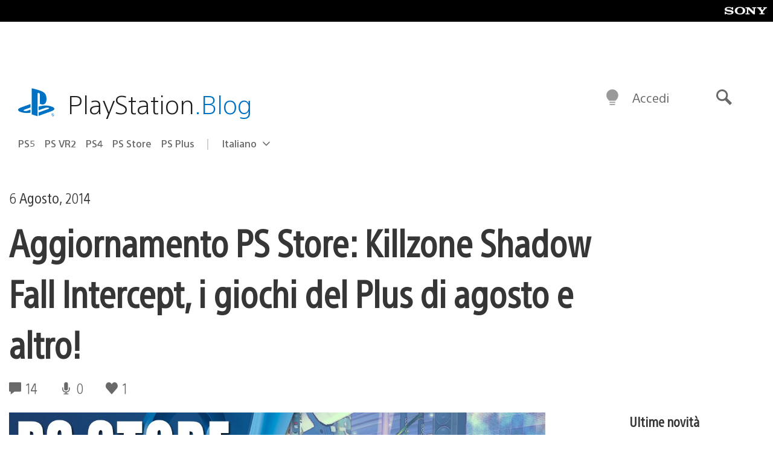

--- FILE ---
content_type: text/html; charset=UTF-8
request_url: https://blog.it.playstation.com/2014/08/06/aggiornamento-ps-store-killzone-shadow-fall-intercept-giochi-del-plus-di-agosto-e-altro/
body_size: 35439
content:
<!doctype html>
<html lang="it-IT" prefix="og: http://ogp.me/ns# article: http://ogp.me/ns/article#" class="no-js">
<head>
	<meta charset="UTF-8">
	<meta name="viewport" content="width=device-width, initial-scale=1, minimum-scale=1">
	<link rel="profile" href="http://gmpg.org/xfn/11">

	<script>document.documentElement.classList.remove("no-js");</script>

	<script>
		var currentDarkModeOption = localStorage.getItem( 'darkMode' );

		if ( currentDarkModeOption && currentDarkModeOption === 'dark' ) {
			document.documentElement.classList.add( 'prefers-color-mode-dark' );
		}

		if ( currentDarkModeOption && currentDarkModeOption === 'light' ) {
			document.documentElement.classList.add( 'prefers-color-mode-light' );
		}
	</script>

	<style type="text/css">
		/*! normalize.css v8.0.0 | MIT License | github.com/necolas/normalize.css */
		html{line-height:1.15;-webkit-text-size-adjust:100%}body{margin:0}link{display:none}h1{font-size:2em;margin:0.67em 0}hr{box-sizing:content-box;height:0;overflow:visible}pre{font-family:monospace, monospace;font-size:1em}a{background-color:transparent}abbr[title]{border-bottom:none;text-decoration:underline;-webkit-text-decoration:underline dotted;text-decoration:underline dotted}b,strong{font-weight:bolder}code,kbd,samp{font-family:monospace, monospace;font-size:1em}small{font-size:80%}sub,sup{font-size:75%;line-height:0;position:relative;vertical-align:baseline}sub{bottom:-0.25em}sup{top:-0.5em}img{border-style:none}button,input,optgroup,select,textarea{font-family:inherit;font-size:100%;line-height:1.15;margin:0}button,input{overflow:visible}button,select{text-transform:none}button,[type="button"],[type="reset"],[type="submit"]{-webkit-appearance:button}button::-moz-focus-inner,[type="button"]::-moz-focus-inner,[type="reset"]::-moz-focus-inner,[type="submit"]::-moz-focus-inner{border-style:none;padding:0}button:-moz-focusring,[type="button"]:-moz-focusring,[type="reset"]:-moz-focusring,[type="submit"]:-moz-focusring{outline:1px dotted ButtonText}fieldset{padding:0.35em 0.75em 0.625em}legend{box-sizing:border-box;color:inherit;display:table;max-width:100%;padding:0;white-space:normal}progress{vertical-align:baseline}textarea{overflow:auto}[type="checkbox"],[type="radio"]{box-sizing:border-box;padding:0}[type="number"]::-webkit-inner-spin-button,[type="number"]::-webkit-outer-spin-button{height:auto}[type="search"]{-webkit-appearance:textfield;outline-offset:-2px}[type="search"]::-webkit-search-decoration{-webkit-appearance:none}::-webkit-file-upload-button{-webkit-appearance:button;font:inherit}details{display:block}summary{display:list-item}template{display:none}[hidden]{display:none}
	</style>

	<script type="text/javascript" id="altis-accelerate-accelerate-js-before">
/* <![CDATA[ */
var Altis = Altis || {}; Altis.Analytics = {"Ready":false,"Loaded":false,"Consent":{"CookiePrefix":"wp_consent","Enabled":true,"Allowed":["functional","statistics-anonymous"]},"Config":{"LogEndpoint":"https:\/\/eu.accelerate.altis.cloud\/log","AppId":"a5470797cb9b49b3a8cdb698a4bbcb95","ExcludeBots":true},"Noop":true,"Data":{"Endpoint":{},"AppPackageName":"ilblogitalianodiplaystation","AppVersion":"","SiteName":"Il Blog Italiano di PlayStation","Attributes":{"postType":"post","postId":46797,"author":"w_sal","authorId":"120012662843","blog":"https:\/\/blog.it.playstation.com","network":"https:\/\/blog.playstation.com\/","blogId":12,"networkId":1},"Metrics":{}},"Audiences":[{"id":4063475720,"config":{"include":"all","groups":[{"include":"any","rules":[{"field":"endpoint.Location.Country","operator":"=","value":"AR","type":"string"},{"field":"endpoint.Location.Country","operator":"=","value":"BO","type":"string"},{"field":"endpoint.Location.Country","operator":"=","value":"BR","type":"string"},{"field":"endpoint.Location.Country","operator":"=","value":"CL","type":"string"},{"field":"endpoint.Location.Country","operator":"=","value":"CO","type":"string"},{"field":"endpoint.Location.Country","operator":"=","value":"CR","type":"string"},{"field":"endpoint.Location.Country","operator":"=","value":"DO","type":"string"},{"field":"endpoint.Location.Country","operator":"=","value":"EC","type":"string"},{"field":"endpoint.Location.Country","operator":"=","value":"SV","type":"string"},{"field":"endpoint.Location.Country","operator":"=","value":"GT","type":"string"},{"field":"endpoint.Location.Country","operator":"=","value":"HN","type":"string"},{"field":"endpoint.Location.Country","operator":"=","value":"MX","type":"string"},{"field":"endpoint.Location.Country","operator":"=","value":"NI","type":"string"},{"field":"endpoint.Location.Country","operator":"=","value":"PA","type":"string"},{"field":"endpoint.Location.Country","operator":"=","value":"PY","type":"string"},{"field":"endpoint.Location.Country","operator":"=","value":"PE","type":"string"},{"field":"endpoint.Location.Country","operator":"=","value":"UY","type":"string"},{"field":"endpoint.Location.Country","operator":"=","value":"VE","type":"string"}]}]}},{"id":202360640,"config":{"include":"all","groups":[{"include":"any","rules":[{"field":"endpoint.Location.Country","operator":"=","value":"AE","type":"string"},{"field":"endpoint.Location.Country","operator":"=","value":"AD","type":"string"},{"field":"endpoint.Location.Country","operator":"=","value":"AL","type":"string"},{"field":"endpoint.Location.Country","operator":"=","value":"AM","type":"string"},{"field":"endpoint.Location.Country","operator":"=","value":"AO","type":"string"},{"field":"endpoint.Location.Country","operator":"=","value":"AT","type":"string"},{"field":"endpoint.Location.Country","operator":"=","value":"AU","type":"string"},{"field":"endpoint.Location.Country","operator":"=","value":"AZ","type":"string"},{"field":"endpoint.Location.Country","operator":"=","value":"BA","type":"string"},{"field":"endpoint.Location.Country","operator":"=","value":"BD","type":"string"},{"field":"endpoint.Location.Country","operator":"=","value":"BE","type":"string"},{"field":"endpoint.Location.Country","operator":"=","value":"BG","type":"string"},{"field":"endpoint.Location.Country","operator":"=","value":"BH","type":"string"},{"field":"endpoint.Location.Country","operator":"=","value":"BW","type":"string"},{"field":"endpoint.Location.Country","operator":"=","value":"BY","type":"string"},{"field":"endpoint.Location.Country","operator":"=","value":"CD","type":"string"},{"field":"endpoint.Location.Country","operator":"=","value":"CH","type":"string"},{"field":"endpoint.Location.Country","operator":"=","value":"CM","type":"string"},{"field":"endpoint.Location.Country","operator":"=","value":"CY","type":"string"},{"field":"endpoint.Location.Country","operator":"=","value":"CZ","type":"string"},{"field":"endpoint.Location.Country","operator":"=","value":"DE","type":"string"},{"field":"endpoint.Location.Country","operator":"=","value":"DK","type":"string"},{"field":"endpoint.Location.Country","operator":"=","value":"DJ","type":"string"},{"field":"endpoint.Location.Country","operator":"=","value":"DZ","type":"string"},{"field":"endpoint.Location.Country","operator":"=","value":"EE","type":"string"},{"field":"endpoint.Location.Country","operator":"=","value":"EG","type":"string"},{"field":"endpoint.Location.Country","operator":"=","value":"ES","type":"string"},{"field":"endpoint.Location.Country","operator":"=","value":"ET","type":"string"},{"field":"endpoint.Location.Country","operator":"=","value":"FI","type":"string"},{"field":"endpoint.Location.Country","operator":"=","value":"FJ","type":"string"},{"field":"endpoint.Location.Country","operator":"=","value":"FR","type":"string"},{"field":"endpoint.Location.Country","operator":"=","value":"GB","type":"string"},{"field":"endpoint.Location.Country","operator":"=","value":"GE","type":"string"},{"field":"endpoint.Location.Country","operator":"=","value":"GH","type":"string"},{"field":"endpoint.Location.Country","operator":"=","value":"GI","type":"string"},{"field":"endpoint.Location.Country","operator":"=","value":"GR","type":"string"},{"field":"endpoint.Location.Country","operator":"=","value":"HU","type":"string"},{"field":"endpoint.Location.Country","operator":"=","value":"HR","type":"string"},{"field":"endpoint.Location.Country","operator":"=","value":"IE","type":"string"},{"field":"endpoint.Location.Country","operator":"=","value":"IL","type":"string"},{"field":"endpoint.Location.Country","operator":"=","value":"IN","type":"string"},{"field":"endpoint.Location.Country","operator":"=","value":"IS","type":"string"},{"field":"endpoint.Location.Country","operator":"=","value":"IT","type":"string"},{"field":"endpoint.Location.Country","operator":"=","value":"JO","type":"string"},{"field":"endpoint.Location.Country","operator":"=","value":"KE","type":"string"},{"field":"endpoint.Location.Country","operator":"=","value":"KG","type":"string"},{"field":"endpoint.Location.Country","operator":"=","value":"KW","type":"string"},{"field":"endpoint.Location.Country","operator":"=","value":"KZ","type":"string"},{"field":"endpoint.Location.Country","operator":"=","value":"LB","type":"string"},{"field":"endpoint.Location.Country","operator":"=","value":"LI","type":"string"},{"field":"endpoint.Location.Country","operator":"=","value":"LT","type":"string"},{"field":"endpoint.Location.Country","operator":"=","value":"LU","type":"string"},{"field":"endpoint.Location.Country","operator":"=","value":"LV","type":"string"},{"field":"endpoint.Location.Country","operator":"=","value":"MA","type":"string"},{"field":"endpoint.Location.Country","operator":"=","value":"MC","type":"string"},{"field":"endpoint.Location.Country","operator":"=","value":"MD","type":"string"},{"field":"endpoint.Location.Country","operator":"=","value":"ME","type":"string"},{"field":"endpoint.Location.Country","operator":"=","value":"MG","type":"string"},{"field":"endpoint.Location.Country","operator":"=","value":"MK","type":"string"},{"field":"endpoint.Location.Country","operator":"=","value":"MT","type":"string"},{"field":"endpoint.Location.Country","operator":"=","value":"MU","type":"string"},{"field":"endpoint.Location.Country","operator":"=","value":"MW","type":"string"},{"field":"endpoint.Location.Country","operator":"=","value":"MZ","type":"string"},{"field":"endpoint.Location.Country","operator":"=","value":"NA","type":"string"},{"field":"endpoint.Location.Country","operator":"=","value":"NG","type":"string"},{"field":"endpoint.Location.Country","operator":"=","value":"NL","type":"string"},{"field":"endpoint.Location.Country","operator":"=","value":"NO","type":"string"},{"field":"endpoint.Location.Country","operator":"=","value":"NZ","type":"string"},{"field":"endpoint.Location.Country","operator":"=","value":"OM","type":"string"},{"field":"endpoint.Location.Country","operator":"=","value":"PG","type":"string"},{"field":"endpoint.Location.Country","operator":"=","value":"PK","type":"string"},{"field":"endpoint.Location.Country","operator":"=","value":"PL","type":"string"},{"field":"endpoint.Location.Country","operator":"=","value":"PT","type":"string"},{"field":"endpoint.Location.Country","operator":"=","value":"QA","type":"string"},{"field":"endpoint.Location.Country","operator":"=","value":"RO","type":"string"},{"field":"endpoint.Location.Country","operator":"=","value":"RS","type":"string"},{"field":"endpoint.Location.Country","operator":"=","value":"RU","type":"string"},{"field":"endpoint.Location.Country","operator":"=","value":"SA","type":"string"},{"field":"endpoint.Location.Country","operator":"=","value":"SE","type":"string"},{"field":"endpoint.Location.Country","operator":"=","value":"SI","type":"string"},{"field":"endpoint.Location.Country","operator":"=","value":"SK","type":"string"},{"field":"endpoint.Location.Country","operator":"=","value":"SM","type":"string"},{"field":"endpoint.Location.Country","operator":"=","value":"SN","type":"string"},{"field":"endpoint.Location.Country","operator":"=","value":"SO","type":"string"},{"field":"endpoint.Location.Country","operator":"=","value":"SZ","type":"string"},{"field":"endpoint.Location.Country","operator":"=","value":"TJ","type":"string"},{"field":"endpoint.Location.Country","operator":"=","value":"TM","type":"string"},{"field":"endpoint.Location.Country","operator":"=","value":"TN","type":"string"},{"field":"endpoint.Location.Country","operator":"=","value":"TR","type":"string"},{"field":"endpoint.Location.Country","operator":"=","value":"TZ","type":"string"},{"field":"endpoint.Location.Country","operator":"=","value":"UA","type":"string"},{"field":"endpoint.Location.Country","operator":"=","value":"UG","type":"string"},{"field":"endpoint.Location.Country","operator":"=","value":"UK","type":"string"},{"field":"endpoint.Location.Country","operator":"=","value":"UZ","type":"string"},{"field":"endpoint.Location.Country","operator":"=","value":"VA","type":"string"},{"field":"endpoint.Location.Country","operator":"=","value":"XK","type":"string"},{"field":"endpoint.Location.Country","operator":"=","value":"YE","type":"string"},{"field":"endpoint.Location.Country","operator":"=","value":"ZA","type":"string"},{"field":"endpoint.Location.Country","operator":"=","value":"ZM","type":"string"},{"field":"endpoint.Location.Country","operator":"=","value":"ZW","type":"string"}]}]}},{"id":493781949,"config":{"include":"all","groups":[{"include":"any","rules":[{"field":"endpoint.Location.Country","operator":"=","value":"SG","type":"string"},{"field":"endpoint.Location.Country","operator":"=","value":"ID","type":"string"},{"field":"endpoint.Location.Country","operator":"=","value":"MY","type":"string"},{"field":"endpoint.Location.Country","operator":"=","value":"TH","type":"string"},{"field":"endpoint.Location.Country","operator":"=","value":"PH","type":"string"},{"field":"endpoint.Location.Country","operator":"=","value":"VN","type":"string"}]}]}},{"id":740343651,"config":{"include":"all","groups":[{"include":"any","rules":[{"field":"endpoint.Location.Country","operator":"=","value":"AL","type":"string"},{"field":"endpoint.Location.Country","operator":"=","value":"AT","type":"string"},{"field":"endpoint.Location.Country","operator":"=","value":"BA","type":"string"},{"field":"endpoint.Location.Country","operator":"=","value":"BE","type":"string"},{"field":"endpoint.Location.Country","operator":"=","value":"BG","type":"string"},{"field":"endpoint.Location.Country","operator":"=","value":"CH","type":"string"},{"field":"endpoint.Location.Country","operator":"=","value":"CY","type":"string"},{"field":"endpoint.Location.Country","operator":"=","value":"CZ","type":"string"},{"field":"endpoint.Location.Country","operator":"=","value":"DK","type":"string"},{"field":"endpoint.Location.Country","operator":"=","value":"EE","type":"string"},{"field":"endpoint.Location.Country","operator":"=","value":"ES","type":"string"},{"field":"endpoint.Location.Country","operator":"=","value":"FI","type":"string"},{"field":"endpoint.Location.Country","operator":"=","value":"FR","type":"string"},{"field":"endpoint.Location.Country","operator":"=","value":"GB","type":"string"},{"field":"endpoint.Location.Country","operator":"=","value":"GI","type":"string"},{"field":"endpoint.Location.Country","operator":"=","value":"GR","type":"string"},{"field":"endpoint.Location.Country","operator":"=","value":"HU","type":"string"},{"field":"endpoint.Location.Country","operator":"=","value":"HR","type":"string"},{"field":"endpoint.Location.Country","operator":"=","value":"IE","type":"string"},{"field":"endpoint.Location.Country","operator":"=","value":"IL","type":"string"},{"field":"endpoint.Location.Country","operator":"=","value":"IN","type":"string"},{"field":"endpoint.Location.Country","operator":"=","value":"IS","type":"string"},{"field":"endpoint.Location.Country","operator":"=","value":"IT","type":"string"},{"field":"endpoint.Location.Country","operator":"=","value":"JO","type":"string"},{"field":"endpoint.Location.Country","operator":"=","value":"KW","type":"string"},{"field":"endpoint.Location.Country","operator":"=","value":"LB","type":"string"},{"field":"endpoint.Location.Country","operator":"=","value":"LT","type":"string"},{"field":"endpoint.Location.Country","operator":"=","value":"LU","type":"string"},{"field":"endpoint.Location.Country","operator":"=","value":"LV","type":"string"},{"field":"endpoint.Location.Country","operator":"=","value":"MA","type":"string"},{"field":"endpoint.Location.Country","operator":"=","value":"MC","type":"string"},{"field":"endpoint.Location.Country","operator":"=","value":"MD","type":"string"},{"field":"endpoint.Location.Country","operator":"=","value":"ME","type":"string"},{"field":"endpoint.Location.Country","operator":"=","value":"MK","type":"string"},{"field":"endpoint.Location.Country","operator":"=","value":"MT","type":"string"},{"field":"endpoint.Location.Country","operator":"=","value":"NL","type":"string"},{"field":"endpoint.Location.Country","operator":"=","value":"NO","type":"string"},{"field":"endpoint.Location.Country","operator":"=","value":"OM","type":"string"},{"field":"endpoint.Location.Country","operator":"=","value":"PL","type":"string"},{"field":"endpoint.Location.Country","operator":"=","value":"PT","type":"string"},{"field":"endpoint.Location.Country","operator":"=","value":"QA","type":"string"},{"field":"endpoint.Location.Country","operator":"=","value":"RO","type":"string"},{"field":"endpoint.Location.Country","operator":"=","value":"RS","type":"string"},{"field":"endpoint.Location.Country","operator":"=","value":"SE","type":"string"},{"field":"endpoint.Location.Country","operator":"=","value":"SI","type":"string"},{"field":"endpoint.Location.Country","operator":"=","value":"SK","type":"string"},{"field":"endpoint.Location.Country","operator":"=","value":"SM","type":"string"},{"field":"endpoint.Location.Country","operator":"=","value":"TR","type":"string"},{"field":"endpoint.Location.Country","operator":"=","value":"UA","type":"string"},{"field":"endpoint.Location.Country","operator":"=","value":"UK","type":"string"},{"field":"endpoint.Location.Country","operator":"=","value":"VA","type":"string"}]}]}},{"id":4079745168,"config":{"include":"all","groups":[{"include":"any","rules":[{"field":"endpoint.Location.Country","operator":"=","value":"CA","type":"string"},{"field":"endpoint.Location.Country","operator":"=","value":"US","type":"string"}]}]}}]};Altis.Analytics.onReady = function ( callback ) {if ( Altis.Analytics.Ready ) {callback();} else {window.addEventListener( 'altis.analytics.ready', callback );}};Altis.Analytics.onLoad = function ( callback ) {if ( Altis.Analytics.Loaded ) {callback();} else {window.addEventListener( 'altis.analytics.loaded', callback );}};
/* ]]> */
</script>
<script type="text/javascript" src="https://eu.accelerate.altis.cloud/accelerate.3.5.2.js?ver=7f92e30756165bf9ac7e409812147ada" id="altis-accelerate-accelerate-js" async></script>
<script type="text/javascript" id="altis-accelerate-experiments-js-before">
/* <![CDATA[ */
window.Altis = window.Altis || {};window.Altis.Analytics = window.Altis.Analytics || {};window.Altis.Analytics.Experiments = window.Altis.Analytics.Experiments || {};window.Altis.Analytics.Experiments.BuildURL = "https:\/\/blog.it.playstation.com\/content\/mu-plugins\/altis-accelerate\/build";window.Altis.Analytics.Experiments.Goals = {"engagement":{"name":"engagement","event":"click","label":"Engagement (Default)","selector":"a,input[type=\"button\"],input[type=\"submit\"],input[type=\"image\"],button,area","closest":null,"args":{"validation_message":"You need to add at least one clickable element or a form to track conversions."}},"click_any_link":{"name":"click_any_link","event":"click","label":"Click on any link","selector":"a","closest":null,"args":{"validation_message":"You need to add at least one link to this content to track conversions."}},"submit_form":{"name":"submit_form","event":"submit","label":"Submit a form","selector":"form","closest":null,"args":{"validation_message":"You need to add a form to this content to track conversions."}}};
/* ]]> */
</script>
<script type="text/javascript" src="https://blog.it.playstation.com/content/mu-plugins/altis-accelerate/build/experiments.5a093149.js?ver=7f92e30756165bf9ac7e409812147ada" id="altis-accelerate-experiments-js" async></script>
<title>Aggiornamento PS Store: Killzone Shadow Fall Intercept, i giochi del Plus di agosto e altro! &#8211; Il Blog Italiano di PlayStation</title>
<meta name='robots' content='max-image-preview:large' />
<link rel='preconnect' href='https://cdn.cookielaw.org' />
<link rel="alternate" type="application/rss+xml" title="Il Blog Italiano di PlayStation &raquo; Feed" href="https://blog.it.playstation.com/feed/" />
<link rel="alternate" type="application/rss+xml" title="Il Blog Italiano di PlayStation &raquo; Feed dei commenti" href="https://blog.it.playstation.com/comments/feed/" />
<link rel="alternate" type="application/rss+xml" title="Il Blog Italiano di PlayStation &raquo; Aggiornamento PS Store: Killzone Shadow Fall Intercept, i giochi del Plus di agosto e altro! Feed dei commenti" href="https://blog.it.playstation.com/2014/08/06/aggiornamento-ps-store-killzone-shadow-fall-intercept-giochi-del-plus-di-agosto-e-altro/feed/" />
<style id='classic-theme-styles-inline-css' type='text/css'>
/*! This file is auto-generated */
.wp-block-button__link{color:#fff;background-color:#32373c;border-radius:9999px;box-shadow:none;text-decoration:none;padding:calc(.667em + 2px) calc(1.333em + 2px);font-size:1.125em}.wp-block-file__button{background:#32373c;color:#fff;text-decoration:none}
</style>
<style id='global-styles-inline-css' type='text/css'>
:root{--wp--preset--aspect-ratio--square: 1;--wp--preset--aspect-ratio--4-3: 4/3;--wp--preset--aspect-ratio--3-4: 3/4;--wp--preset--aspect-ratio--3-2: 3/2;--wp--preset--aspect-ratio--2-3: 2/3;--wp--preset--aspect-ratio--16-9: 16/9;--wp--preset--aspect-ratio--9-16: 9/16;--wp--preset--color--black: #1f1f1f;--wp--preset--color--cyan-bluish-gray: #abb8c3;--wp--preset--color--white: #fff;--wp--preset--color--pale-pink: #f78da7;--wp--preset--color--vivid-red: #cf2e2e;--wp--preset--color--luminous-vivid-orange: #ff6900;--wp--preset--color--luminous-vivid-amber: #fcb900;--wp--preset--color--light-green-cyan: #7bdcb5;--wp--preset--color--vivid-green-cyan: #00d084;--wp--preset--color--pale-cyan-blue: #8ed1fc;--wp--preset--color--vivid-cyan-blue: #0693e3;--wp--preset--color--vivid-purple: #9b51e0;--wp--preset--color--dark-grey: #363636;--wp--preset--color--grey: #999;--wp--preset--color--satin-blue: #0072c3;--wp--preset--color--light-blue: #00a2ff;--wp--preset--color--dark-blue: #002f67;--wp--preset--color--pale-blue: var( --pale-blue );--wp--preset--gradient--vivid-cyan-blue-to-vivid-purple: linear-gradient(135deg,rgba(6,147,227,1) 0%,rgb(155,81,224) 100%);--wp--preset--gradient--light-green-cyan-to-vivid-green-cyan: linear-gradient(135deg,rgb(122,220,180) 0%,rgb(0,208,130) 100%);--wp--preset--gradient--luminous-vivid-amber-to-luminous-vivid-orange: linear-gradient(135deg,rgba(252,185,0,1) 0%,rgba(255,105,0,1) 100%);--wp--preset--gradient--luminous-vivid-orange-to-vivid-red: linear-gradient(135deg,rgba(255,105,0,1) 0%,rgb(207,46,46) 100%);--wp--preset--gradient--very-light-gray-to-cyan-bluish-gray: linear-gradient(135deg,rgb(238,238,238) 0%,rgb(169,184,195) 100%);--wp--preset--gradient--cool-to-warm-spectrum: linear-gradient(135deg,rgb(74,234,220) 0%,rgb(151,120,209) 20%,rgb(207,42,186) 40%,rgb(238,44,130) 60%,rgb(251,105,98) 80%,rgb(254,248,76) 100%);--wp--preset--gradient--blush-light-purple: linear-gradient(135deg,rgb(255,206,236) 0%,rgb(152,150,240) 100%);--wp--preset--gradient--blush-bordeaux: linear-gradient(135deg,rgb(254,205,165) 0%,rgb(254,45,45) 50%,rgb(107,0,62) 100%);--wp--preset--gradient--luminous-dusk: linear-gradient(135deg,rgb(255,203,112) 0%,rgb(199,81,192) 50%,rgb(65,88,208) 100%);--wp--preset--gradient--pale-ocean: linear-gradient(135deg,rgb(255,245,203) 0%,rgb(182,227,212) 50%,rgb(51,167,181) 100%);--wp--preset--gradient--electric-grass: linear-gradient(135deg,rgb(202,248,128) 0%,rgb(113,206,126) 100%);--wp--preset--gradient--midnight: linear-gradient(135deg,rgb(2,3,129) 0%,rgb(40,116,252) 100%);--wp--preset--font-size--small: 13px;--wp--preset--font-size--medium: 20px;--wp--preset--font-size--large: 36px;--wp--preset--font-size--x-large: 42px;--wp--preset--spacing--20: 0.44rem;--wp--preset--spacing--30: 0.67rem;--wp--preset--spacing--40: 1rem;--wp--preset--spacing--50: 1.5rem;--wp--preset--spacing--60: 2.25rem;--wp--preset--spacing--70: 3.38rem;--wp--preset--spacing--80: 5.06rem;--wp--preset--shadow--natural: 6px 6px 9px rgba(0, 0, 0, 0.2);--wp--preset--shadow--deep: 12px 12px 50px rgba(0, 0, 0, 0.4);--wp--preset--shadow--sharp: 6px 6px 0px rgba(0, 0, 0, 0.2);--wp--preset--shadow--outlined: 6px 6px 0px -3px rgba(255, 255, 255, 1), 6px 6px rgba(0, 0, 0, 1);--wp--preset--shadow--crisp: 6px 6px 0px rgba(0, 0, 0, 1);}:where(.is-layout-flex){gap: 0.5em;}:where(.is-layout-grid){gap: 0.5em;}body .is-layout-flex{display: flex;}.is-layout-flex{flex-wrap: wrap;align-items: center;}.is-layout-flex > :is(*, div){margin: 0;}body .is-layout-grid{display: grid;}.is-layout-grid > :is(*, div){margin: 0;}:where(.wp-block-columns.is-layout-flex){gap: 2em;}:where(.wp-block-columns.is-layout-grid){gap: 2em;}:where(.wp-block-post-template.is-layout-flex){gap: 1.25em;}:where(.wp-block-post-template.is-layout-grid){gap: 1.25em;}.has-black-color{color: var(--wp--preset--color--black) !important;}.has-cyan-bluish-gray-color{color: var(--wp--preset--color--cyan-bluish-gray) !important;}.has-white-color{color: var(--wp--preset--color--white) !important;}.has-pale-pink-color{color: var(--wp--preset--color--pale-pink) !important;}.has-vivid-red-color{color: var(--wp--preset--color--vivid-red) !important;}.has-luminous-vivid-orange-color{color: var(--wp--preset--color--luminous-vivid-orange) !important;}.has-luminous-vivid-amber-color{color: var(--wp--preset--color--luminous-vivid-amber) !important;}.has-light-green-cyan-color{color: var(--wp--preset--color--light-green-cyan) !important;}.has-vivid-green-cyan-color{color: var(--wp--preset--color--vivid-green-cyan) !important;}.has-pale-cyan-blue-color{color: var(--wp--preset--color--pale-cyan-blue) !important;}.has-vivid-cyan-blue-color{color: var(--wp--preset--color--vivid-cyan-blue) !important;}.has-vivid-purple-color{color: var(--wp--preset--color--vivid-purple) !important;}.has-black-background-color{background-color: var(--wp--preset--color--black) !important;}.has-cyan-bluish-gray-background-color{background-color: var(--wp--preset--color--cyan-bluish-gray) !important;}.has-white-background-color{background-color: var(--wp--preset--color--white) !important;}.has-pale-pink-background-color{background-color: var(--wp--preset--color--pale-pink) !important;}.has-vivid-red-background-color{background-color: var(--wp--preset--color--vivid-red) !important;}.has-luminous-vivid-orange-background-color{background-color: var(--wp--preset--color--luminous-vivid-orange) !important;}.has-luminous-vivid-amber-background-color{background-color: var(--wp--preset--color--luminous-vivid-amber) !important;}.has-light-green-cyan-background-color{background-color: var(--wp--preset--color--light-green-cyan) !important;}.has-vivid-green-cyan-background-color{background-color: var(--wp--preset--color--vivid-green-cyan) !important;}.has-pale-cyan-blue-background-color{background-color: var(--wp--preset--color--pale-cyan-blue) !important;}.has-vivid-cyan-blue-background-color{background-color: var(--wp--preset--color--vivid-cyan-blue) !important;}.has-vivid-purple-background-color{background-color: var(--wp--preset--color--vivid-purple) !important;}.has-black-border-color{border-color: var(--wp--preset--color--black) !important;}.has-cyan-bluish-gray-border-color{border-color: var(--wp--preset--color--cyan-bluish-gray) !important;}.has-white-border-color{border-color: var(--wp--preset--color--white) !important;}.has-pale-pink-border-color{border-color: var(--wp--preset--color--pale-pink) !important;}.has-vivid-red-border-color{border-color: var(--wp--preset--color--vivid-red) !important;}.has-luminous-vivid-orange-border-color{border-color: var(--wp--preset--color--luminous-vivid-orange) !important;}.has-luminous-vivid-amber-border-color{border-color: var(--wp--preset--color--luminous-vivid-amber) !important;}.has-light-green-cyan-border-color{border-color: var(--wp--preset--color--light-green-cyan) !important;}.has-vivid-green-cyan-border-color{border-color: var(--wp--preset--color--vivid-green-cyan) !important;}.has-pale-cyan-blue-border-color{border-color: var(--wp--preset--color--pale-cyan-blue) !important;}.has-vivid-cyan-blue-border-color{border-color: var(--wp--preset--color--vivid-cyan-blue) !important;}.has-vivid-purple-border-color{border-color: var(--wp--preset--color--vivid-purple) !important;}.has-vivid-cyan-blue-to-vivid-purple-gradient-background{background: var(--wp--preset--gradient--vivid-cyan-blue-to-vivid-purple) !important;}.has-light-green-cyan-to-vivid-green-cyan-gradient-background{background: var(--wp--preset--gradient--light-green-cyan-to-vivid-green-cyan) !important;}.has-luminous-vivid-amber-to-luminous-vivid-orange-gradient-background{background: var(--wp--preset--gradient--luminous-vivid-amber-to-luminous-vivid-orange) !important;}.has-luminous-vivid-orange-to-vivid-red-gradient-background{background: var(--wp--preset--gradient--luminous-vivid-orange-to-vivid-red) !important;}.has-very-light-gray-to-cyan-bluish-gray-gradient-background{background: var(--wp--preset--gradient--very-light-gray-to-cyan-bluish-gray) !important;}.has-cool-to-warm-spectrum-gradient-background{background: var(--wp--preset--gradient--cool-to-warm-spectrum) !important;}.has-blush-light-purple-gradient-background{background: var(--wp--preset--gradient--blush-light-purple) !important;}.has-blush-bordeaux-gradient-background{background: var(--wp--preset--gradient--blush-bordeaux) !important;}.has-luminous-dusk-gradient-background{background: var(--wp--preset--gradient--luminous-dusk) !important;}.has-pale-ocean-gradient-background{background: var(--wp--preset--gradient--pale-ocean) !important;}.has-electric-grass-gradient-background{background: var(--wp--preset--gradient--electric-grass) !important;}.has-midnight-gradient-background{background: var(--wp--preset--gradient--midnight) !important;}.has-small-font-size{font-size: var(--wp--preset--font-size--small) !important;}.has-medium-font-size{font-size: var(--wp--preset--font-size--medium) !important;}.has-large-font-size{font-size: var(--wp--preset--font-size--large) !important;}.has-x-large-font-size{font-size: var(--wp--preset--font-size--x-large) !important;}
:where(.wp-block-post-template.is-layout-flex){gap: 1.25em;}:where(.wp-block-post-template.is-layout-grid){gap: 1.25em;}
:where(.wp-block-columns.is-layout-flex){gap: 2em;}:where(.wp-block-columns.is-layout-grid){gap: 2em;}
:root :where(.wp-block-pullquote){font-size: 1.5em;line-height: 1.6;}
</style>
<link rel='stylesheet' id='90636bb479094cadfaa00b78250f9e2c-css' integrity='sha384-xFUDp/EkncdIOxQVD+eAwevr9ngEYoY5RhPUrdi84QfY7PtZEJz76g2Vl0L02X/U' href='https://blog.it.playstation.com/content/themes/playstation-2018/css/c598390f7bbb52fd59bf-main.css' type='text/css' media='all' />
<link rel='stylesheet' id='6a55ab14e6cb318ee1f0abc8b5aea525-css' integrity='sha384-7qSCtNZ5uZZFHdCT9oek0ADNGS4hd38qrfSCFLowigHtx3KyKTygpkt1XIhQ4kI/' href='https://blog.it.playstation.com/content/themes/playstation-2018/css/c598390f7bbb52fd59bf-singular.css' type='text/css' media='all' />
<script type="text/javascript" src="https://cdn.cookielaw.org/consent/0194a27f-57a3-7617-afa7-86ca2a2123a3/OtAutoBlock.js?ver=1.0" id="onetrust-cookie-notice-js"></script>
<script type="text/javascript" src="https://cdn.cookielaw.org/scripttemplates/otSDKStub.js?ver=1.0" id="onetrust-stub-js" data-domain-script="0194a27f-57a3-7617-afa7-86ca2a2123a3"></script>
<script type="text/javascript" id="onetrust-stub-js-after">
/* <![CDATA[ */
	const onUserData = new Promise( ( resolve ) => {
		window.addEventListener( 'noUserData', () => {
			resolve( {
				id: null,
				plus: null
			} );
		} );

		window.addEventListener( 'getUserData', ( data ) => {
			userData = data.detail;

			resolve( {
				id: userData?.psnID,
				plus: userData?.psPlus
			} );
		} );
	} );

	window.OptanonWrapper = () => {
		// Convert categories to array.
		const categories = window.OnetrustActiveGroups.split( ',' ).reduce( ( array, e ) => {
			if ( e ) {
				array.push( e );
			}
			return array;
		}, [] );

		const targetingGroupId = 'C0004';
		const performanceGroupId = 'C0002';
		const youTubeGroupId = 'SEU21';

		// Check if the targeting category was consented to.
		if ( categories.includes( targetingGroupId ) ) {
			window.Altis.Analytics.Noop = false;
				if ( ! document.getElementById( 'psn-ga4' ) ) {
		const scriptTag = document.createElement( 'script' );
		scriptTag.setAttribute( 'id', 'psn-ga4' );
		scriptTag.setAttribute( 'src', 'https://www.googletagmanager.com/gtag/js?id=G-BJXNZ5PDHG' );
		scriptTag.setAttribute( 'type', 'text/javascript' );
		scriptTag.setAttribute( 'async', '' );

		document.head.appendChild( scriptTag );
	}

	window.dataLayer = window.dataLayer || [];
	function gtag(){dataLayer.push(arguments);}
	gtag('js', new Date());
	gtag('config', 'G-BJXNZ5PDHG', {});
		(function(i,s,o,g,r,a,m){i['GoogleAnalyticsObject']=r;i[r]=i[r]||function(){(i[r].q=i[r].q||[]).push(arguments)},i[r].l=1*new Date();a=s.createElement(o),m=s.getElementsByTagName(o)[0];a.async=1;a.src=g;m.parentNode.insertBefore(a,m)})(window,document,'script','https://www.google-analytics.com/analytics.js','ga');
	ga('create', 'UA-7880555-16', 'auto');
	ga('send', 'pageview');
			}

		// Check if the performance category was consented to.
		if ( categories.includes( performanceGroupId ) ) {
					if ( ! document.getElementById( 'adobe-analytics' ) ) {
			const scriptTag = document.createElement( 'script' );
			scriptTag.setAttribute( 'id', 'adobe-analytics' );
			scriptTag.setAttribute( 'src', '//assets.adobedtm.com/3dc13bcabc29/51371216b955/launch-e57e603e27e9.min.js' );
			scriptTag.setAttribute( 'type', 'text/javascript' );
			scriptTag.setAttribute( 'async', '' );

			document.head.appendChild( scriptTag );
		}

		onUserData.then( ( user ) => {
			DataLayer.default.pageview({
				primaryCategory: psnAnalytics.primaryCategory,
				pageTypes: {
					'/': 'list',
					'/page/*': 'list',
					'/tag/*': 'list',
					'/category/*': 'list',
					'$//(\/[12]\d{3}\/(0[1-9]|1[0-2])\/(0[1-9]|[12]\d|3[01]))\/(.*)/gi': 'detail',
				},
				app: {
					env: psnAnalytics.app.env,
					name: 'blog',
					version: psnAnalytics.app.version
				},
				locale: psnAnalytics.locale,
				user: user
			} );
		} );

		if ( psnAnalytics.search ) {
			DataLayer.default.search( psnAnalytics.search );
		}
				}

		// Add body class if the YouTube category was consented to.
		if ( categories.includes( youTubeGroupId ) ) {
			document.body.classList.add( 'onetrust-youtube-consent' );
		} else {
			document.body.classList.remove( 'onetrust-youtube-consent' );
		}

		const consentEvent = new CustomEvent( 'wp_listen_for_consent_change', {
			detail: {
				statistics: categories.includes( youTubeGroupId ) ? 'allow' : 'deny'
			},
		} );

		document.dispatchEvent( consentEvent );
	}
	
/* ]]> */
</script>
<link rel="https://api.w.org/" href="https://blog.it.playstation.com/wp-json/" /><link rel="alternate" title="JSON" type="application/json" href="https://blog.it.playstation.com/wp-json/wp/v2/posts/46797" /><link rel="EditURI" type="application/rsd+xml" title="RSD" href="https://blog.it.playstation.com/xmlrpc.php?rsd" />

<link rel="canonical" href="https://blog.it.playstation.com/2014/08/06/aggiornamento-ps-store-killzone-shadow-fall-intercept-giochi-del-plus-di-agosto-e-altro/" />
<link rel='shortlink' href='https://blog.it.playstation.com/?p=46797' />
<link rel="alternate" title="oEmbed (JSON)" type="application/json+oembed" href="https://blog.it.playstation.com/wp-json/oembed/1.0/embed?url=https%3A%2F%2Fblog.it.playstation.com%2F2014%2F08%2F06%2Faggiornamento-ps-store-killzone-shadow-fall-intercept-giochi-del-plus-di-agosto-e-altro%2F" />
<link rel="alternate" title="oEmbed (XML)" type="text/xml+oembed" href="https://blog.it.playstation.com/wp-json/oembed/1.0/embed?url=https%3A%2F%2Fblog.it.playstation.com%2F2014%2F08%2F06%2Faggiornamento-ps-store-killzone-shadow-fall-intercept-giochi-del-plus-di-agosto-e-altro%2F&#038;format=xml" />
<meta property="og:title" name="og:title" content="Aggiornamento PS Store: Killzone Shadow Fall Intercept, i giochi del Plus di agosto e altro!" />
<meta property="og:type" name="og:type" content="article" />
<meta property="og:image" name="og:image" content="https://blog.it.playstation.com/tachyon/sites/12/2014/08/store06082014.jpg?presign=X-Amz-Content-Sha256%3DUNSIGNED-PAYLOAD%26X-Amz-Security-Token%3DIQoJb3JpZ2luX2VjEMv%252F%252F%252F%252F%252F%252F%252F%252F%252F%252FwEaCXVzLWVhc3QtMSJHMEUCIQCLaFyclfHoS%252FT%252B429CbiFhfEF%252FpuX8JJUHAVsFhyR43gIgcEzU%252FRBRqKm4FgfCroS5P%252BvVrjoKGRWOBZa9RuFzCSIqhgQIlP%252F%252F%252F%252F%252F%252F%252F%252F%252F%252FARAAGgw1Nzc0MTg4MTg0MTMiDGwvglXNrJPDxGjMDiraA8eGZ%252F8czQGP6FP5%252ByCQqoDbWGjruevS%252F3xPFxGxQqpcX5XTwNkK82F%252FqdbpUJfLbZ%252BINiq968T0MvUK6IfSd0jHXdJCvyf3AurNwqvE4z6jYi9r6CMCafHZD73UAe13vbqqUYbTAjdwR13XoKLuhDIQ8T8%252F3RNCbPwpuW2juNnj6R0sqDhzQXJiUywscErJcFivew6L2hKOguI6F0jSAwE0%252BDyLDrz1OscOyuqIX0uhG2jpj0xhuGX9LWSjGcgi8E20nUTWpE%252FY0%252BGsNraCJOTqmY1jYiReUoDlz3eUBTZw53FlUdmS793s4SH5hQiRJHfNFgSpAtmBgrSwyj1Rq0yXfGNRn8QbtwVnhyFIg%252F4ZY5HIno3KxbltX%252Bses54SvcTtHDeuFWMB%252BjKOZjS%252FVKLD6LjKgrj%252BUC3lv%252BcuMnVd4tBOuNZ8hZLcZvA%252B8Oki4AOGBSNN6Ert%252Fg%252BtX4wgDr%252BPeREPkBvDEfrZOeE4%252FkvEDe%252FMdVYAIfpGUayOnaC79LhTz0USdqzxr2tHME05k6lzm1AqQOSmgxr7fywry3UaNlcA8OKg8jTTzxlm%252BvpYJ1XJMfRb6aT8Jyp5X2y7NBl8ctJuHgHYxzTWsZqUTluwy1Hsto0bshFuyjCJnbjLBjqlAYjM0%252FWZVOdLKWgD10%252FMjgfxfaGc3sQrYMMJtP8Ngmc%252Fsjc9pL2DYQ7WGUlHFA%252FN5Cbg6FHl7gXiBvRVH9HRpL8Qtb0wo1Dhbz35lLgyTT2hagBfq1cQMSNUhArFSzCini3umv2qz%252BG%252FSmr14dje%252Brb5GYsYaeYcXkEaWoqOV%252FGA%252FKgFSdjUmTDbeZZGzZbC1ulGJSyw9VocxUkG2224PKFZh8tW2Q%253D%253D%26X-Amz-Algorithm%3DAWS4-HMAC-SHA256%26X-Amz-Credential%3DASIAYM4GX6NW75DCZSAC%252F20260119%252Fus-east-1%252Fs3%252Faws4_request%26X-Amz-Date%3D20260119T110604Z%26X-Amz-SignedHeaders%3Dhost%26X-Amz-Expires%3D900%26X-Amz-Signature%3D80eedd6756f56c7916f933ddb2e94c6210bea0b8d06ee137dd6b71ec44f12ac5" />
<meta property="og:url" name="og:url" content="https://blog.it.playstation.com/2014/08/06/aggiornamento-ps-store-killzone-shadow-fall-intercept-giochi-del-plus-di-agosto-e-altro/" />
<meta property="og:description" name="og:description" content="In più, Table Top Racing, The Swapper, Ultra Street Fighter IV" />
<meta property="og:locale" name="og:locale" content="it_IT" />
<meta property="og:site_name" name="og:site_name" content="Il Blog Italiano di PlayStation" />
<meta property="twitter:card" name="twitter:card" content="summary_large_image" />
<meta property="description" name="description" content="In più, Table Top Racing, The Swapper, Ultra Street Fighter IV" />
<meta property="article:tag" name="article:tag" content="playstation network" />
<meta property="article:tag" name="article:tag" content="playstation network games" />
<meta property="article:tag" name="article:tag" content="playstation store update" />
<meta property="article:tag" name="article:tag" content="store update" />
<meta property="article:section" name="article:section" content="PlayStation Network" />
<meta property="article:published_time" name="article:published_time" content="2014-08-06T16:00:14+02:00" />
<meta property="article:modified_time" name="article:modified_time" content="2014-08-06T16:00:14+02:00" />
<meta property="article:author" name="article:author" content="https://blog.it.playstation.com/author/w_sal/" />
	<link rel="stylesheet" href="https://blog.it.playstation.com/content/themes/playstation-2018/css/c598390f7bbb52fd59bf-fonts.css" media="print" onload="this.media='all'; this.onload=null;">
	<link rel="icon" href="https://blog.it.playstation.com/tachyon/sites/12/2025/12/3ddb9cc9b0a8558b12a48530b1e24d84509f6451.png?fit=32%2C32" sizes="32x32" />
<link rel="icon" href="https://blog.it.playstation.com/tachyon/sites/12/2025/12/3ddb9cc9b0a8558b12a48530b1e24d84509f6451.png?fit=192%2C192" sizes="192x192" />
<link rel="apple-touch-icon" href="https://blog.it.playstation.com/tachyon/sites/12/2025/12/3ddb9cc9b0a8558b12a48530b1e24d84509f6451.png?fit=180%2C180" />
<meta name="msapplication-TileImage" content="https://blog.it.playstation.com/tachyon/sites/12/2025/12/3ddb9cc9b0a8558b12a48530b1e24d84509f6451.png?fit=270%2C270" />
</head>

<body class="wp-singular post-template-default single single-post postid-46797 single-format-standard wp-theme-playstation-2018">
<div id="page" class="site">
	<a class="skip-link screen-reader-text" href="#primary">Salta al contenuto</a>

	
		<div class="pre-header">
		<div class="sony-banner">
	<a href="https://www.playstation.com"><img src="https://blog.it.playstation.com/content/themes/playstation-2018/images/sonylogo-2x.jpg" alt="playstation.com" class="sony-logo" /></a>
</div>
<div class="page-banner ">
	
<template data-fallback data-parent-id="d0f49c78-3f1c-4340-9aa3-4f2cd7e760d7"><img fetchpriority="high" src="https://blog.it.playstation.com/tachyon/sites/12/2025/12/8b13c50251c1463cb963e9125c329bdceb1041ac.jpg" class="page-banner__takeover-img geolocated-header-image wp-image-128242" srcset="https://blog.it.playstation.com/tachyon/sites/12/2025/12/8b13c50251c1463cb963e9125c329bdceb1041ac.jpg?resize=1900%2C470&amp;zoom=1 1900w, https://blog.it.playstation.com/tachyon/sites/12/2025/12/8b13c50251c1463cb963e9125c329bdceb1041ac.jpg?resize=1900%2C470&amp;zoom=0.76 1444w, https://blog.it.playstation.com/tachyon/sites/12/2025/12/8b13c50251c1463cb963e9125c329bdceb1041ac.jpg?resize=1900%2C470&amp;zoom=0.62 1178w, https://blog.it.playstation.com/tachyon/sites/12/2025/12/8b13c50251c1463cb963e9125c329bdceb1041ac.jpg?resize=1900%2C470&amp;zoom=0.5 950w, https://blog.it.playstation.com/tachyon/sites/12/2025/12/8b13c50251c1463cb963e9125c329bdceb1041ac.jpg?resize=1900%2C470&amp;zoom=0.42 798w, https://blog.it.playstation.com/tachyon/sites/12/2025/12/8b13c50251c1463cb963e9125c329bdceb1041ac.jpg?resize=1900%2C470&amp;zoom=0.32 608w, https://blog.it.playstation.com/tachyon/sites/12/2025/12/8b13c50251c1463cb963e9125c329bdceb1041ac.jpg?resize=1900%2C470&amp;zoom=0.26 494w" sizes="100vw" width="1900" height="470" alt=""></template>
<personalization-block block-id="d0f49c78-3f1c-4340-9aa3-4f2cd7e760d7"></personalization-block></div>
	</div>
	
	<header id="masthead" class="site-header sticky">
		
<nav id="site-navigation" class="navigation__primary above-fold" aria-label="Menu principale">

	<div class="logo-menu-wrap">
	<div class="site-logo-link">
		<a href="https://www.playstation.com" class="playstation-logo">
			<span class="screen-reader-text">playstation.com</span>
				<svg class="icon icon--brand-ps icon--white" aria-hidden="true" viewBox="0 0 20 20" focusable="false" version="1.1">
		<title></title><path d="M1.5 15.51c-1.58-.44-1.84-1.37-1.12-1.9.66-.49 1.8-.86 1.8-.86l4.67-1.66v1.89l-3.36 1.2c-.59.21-.69.51-.2.67.48.16 1.36.11 1.95-.1l1.61-.58v1.69c-.1.02-.22.04-.32.05-1.62.27-3.34.16-5.03-.4zm9.85.2l5.24-1.87c.6-.21.69-.51.2-.67-.48-.16-1.36-.11-1.95.1l-3.49 1.23v-1.96l.2-.07s1.01-.36 2.43-.51c1.42-.16 3.16.02 4.52.54 1.54.49 1.71 1.2 1.32 1.69-.39.49-1.35.84-1.35.84l-7.12 2.56v-1.88zm.62-12.1c2.76.95 3.69 2.13 3.69 4.78 0 2.59-1.6 3.57-3.63 2.59V6.16c0-.57-.1-1.09-.64-1.23-.41-.13-.66.25-.66.81v12.08l-3.26-1.03V2.38c1.39.26 3.41.86 4.5 1.23zm7.25 13.1c0 .04-.01.07-.03.08-.02.02-.06.02-.1.02h-.21v-.21h.22c.03 0 .05 0 .07.01.04.03.05.06.05.1zm.15.48c-.01 0-.02-.02-.02-.03 0-.01-.01-.03-.01-.06V17c0-.05-.01-.08-.03-.1l-.04-.04c.02-.02.04-.03.06-.05.02-.03.03-.07.03-.11 0-.09-.04-.15-.11-.18a.29.29 0 0 0-.14-.03H18.76v.75h.14v-.31h.2c.04 0 .06 0 .08.01.03.01.04.04.04.08l.01.12c0 .03 0 .05.01.06 0 .01.01.02.01.03v.01h.15v-.04l-.03-.01zm-.88-.31c0-.15.06-.29.16-.39a.552.552 0 0 1 .94.39.552.552 0 1 1-.94.39.513.513 0 0 1-.16-.39zm.55.67c.18 0 .35-.07.47-.2a.65.65 0 0 0 0-.94.641.641 0 0 0-.47-.19c-.37 0-.67.3-.67.67 0 .18.07.34.2.47.13.12.29.19.47.19z" fill-rule="evenodd" class="icon-primary-color"/>	</svg>
			</a>
		<a href="https://blog.it.playstation.com" class="blog-title">
			PlayStation<span class="highlight-blog">.Blog</span>
		</a>
	</div>
	<button class="menu-toggle" aria-label="Apri (il) Menù" aria-expanded="false">
		<svg class="icon-menu-toggle" aria-hidden="true" version="1.1" xmlns="http://www.w3.org/2000/svg" xmlns:xlink="http://www.w3.org/1999/xlink" x="0px" y="0px" viewBox="0 0 100 100">
			<g class="svg-menu-toggle">
				<path class="line line-1" d="M5 13h90v14H5z"/>
				<path class="line line-2" d="M5 43h90v14H5z"/>
				<path class="line line-3" d="M5 73h90v14H5z"/>
			</g>
		</svg>
		<span class="screen-reader-text">Menu</span>
	</button>
	<div class="region-menu-wrap flex">
		<div class="primary-menu-container">
			<ul id="primary-menu" class="header__nav"><li id="menu-item-74532" class="menu-item menu-item-type-taxonomy menu-item-object-category menu-item-74532"><a href="https://blog.it.playstation.com/category/playstation-5/">PS5</a></li>
<li id="menu-item-109049" class="menu-item menu-item-type-taxonomy menu-item-object-category menu-item-109049"><a href="https://blog.it.playstation.com/category/ps-vr2/">PS VR2</a></li>
<li id="menu-item-74568" class="menu-item menu-item-type-taxonomy menu-item-object-category menu-item-74568"><a href="https://blog.it.playstation.com/category/playstation-4/">PS4</a></li>
<li id="menu-item-74529" class="menu-item menu-item-type-taxonomy menu-item-object-category menu-item-74529"><a href="https://blog.it.playstation.com/category/ps-store/">PS Store</a></li>
<li id="menu-item-74574" class="menu-item menu-item-type-taxonomy menu-item-object-category menu-item-74574"><a href="https://blog.it.playstation.com/category/ps-plus/">PS Plus</a></li>
</ul>		</div>

		
<div class="site-header__region-selector-wrap">
	<button class="site-header__region-select region-select" aria-expanded="false">
		<span class="screen-reader-text">Seleziona una Regione</span>
		<span class="screen-reader-text">Regione attuale:</span>
		<span class="region-name">Italiano</span>

			<svg class="icon icon--caret-down down-arrow icon-arrow-down icon--16 icon--grey" aria-hidden="true" viewBox="0 0 20 20" focusable="false" version="1.1">
		<title></title><path fill-rule="evenodd" class="icon-primary-color" d="M0 5.8l1.83-1.79L10 12.34l8.17-8.33L20 5.8 10 15.99z"/>	</svg>
		</button>

	
<div class="site-header__region-selector-dropdown region-selector-dropdown">
	<ul class="site-header__region-selector-link-list region-selector-link-list">
					<li class="site-header__region-selector-list-item region-selector-list-item">
				<a href="https://blog.playstation.com/" class="region-link">Inglese</a>			</li>
					<li class="site-header__region-selector-list-item region-selector-list-item">
				<a href="https://blog.fr.playstation.com/" class="region-link">Francese</a>			</li>
					<li class="site-header__region-selector-list-item region-selector-list-item">
				<a href="https://blog.de.playstation.com/" class="region-link">Tedesco</a>			</li>
					<li class="site-header__region-selector-list-item region-selector-list-item">
				<a href="https://blog.ja.playstation.com/" class="region-link">Giapponese</a>			</li>
					<li class="site-header__region-selector-list-item region-selector-list-item">
				<a href="https://blog.ko.playstation.com/" class="region-link">Korean</a>			</li>
					<li class="site-header__region-selector-list-item region-selector-list-item">
				<a href="https://blog.br.playstation.com/" class="region-link">Portoghese (Br)</a>			</li>
					<li class="site-header__region-selector-list-item region-selector-list-item">
				<a href="https://blog.ru.playstation.com/" class="region-link">Russo</a>			</li>
					<li class="site-header__region-selector-list-item region-selector-list-item">
				<a href="https://blog.latam.playstation.com/" class="region-link">Spagnolo (LatAm)</a>			</li>
					<li class="site-header__region-selector-list-item region-selector-list-item">
				<a href="https://blog.es.playstation.com/" class="region-link">Spagnolo (UE)</a>			</li>
					<li class="site-header__region-selector-list-item region-selector-list-item">
				<a href="https://blog.zh-hant.playstation.com/" class="region-link">Traditional Chinese</a>			</li>
			</ul>
</div>
</div>
	</div>
</div>
	<div class="login-search-wrap">
	<div class="dark-mode">
		<div class="dark-mode__message">
			<p class="dark-mode__message--text" aria-live="polite"></p>
		</div>
		<button class="dark-mode__toggle with-tooltip" type="button" aria-label="Attiva/disattiva modalità dark">
				<svg class="icon icon--lightbulb icon--26 icon--" aria-hidden="true" viewBox="0 0 20 20" focusable="false" version="1.1">
		<title></title><path d="M6.3 17.12h7.32v-1.35H6.3v1.35zm0 1.69c0 .66.54 1.19 1.2 1.19h4.93c.66 0 1.19-.53 1.19-1.19v-.25H6.3v.25zM17.55 7.59c0 2.29-1.44 5.07-3.6 6.74H5.98c-2.16-1.67-3.6-4.45-3.6-6.74C2.37 3.4 5.77 0 9.97 0c4.19 0 7.58 3.4 7.58 7.59z" fill-rule="evenodd" class="icon-primary-color"/>	</svg>
			</button>
	</div>
	<span id="js-login-link">
		<a href="https://ca.account.sony.com/api/authz/v3/oauth/authorize?client_id=0399155d-250c-47ab-b77a-228dcafea40d&#038;response_type=code&#038;scope=openid+id_token%3Apsn.basic_claims+user%3AbasicProfile.get+kamaji%3Auser.subscriptions.get&#038;redirect_uri=https%3A%2F%2Fblog.it.playstation.com%2Fwp-admin%2Fadmin-ajax.php%3Faction%3Dhandle_login%26return_to%3Dhttps%253A%252F%252Fblog.it.playstation.com%252F2014%252F08%252F06%252Faggiornamento-ps-store-killzone-shadow-fall-intercept-giochi-del-plus-di-agosto-e-altro%252F%2523login&#038;service_entity=urn:service-entity:psn" class="login-link">
			Accedi		</a>
	</span>
	<button class="nav-button-search" aria-expanded="false">
			<svg class="icon icon--search icon--26 icon--grey" aria-hidden="true" viewBox="0 0 20 20" focusable="false" version="1.1">
		<title></title><path d="M7.43 12.54c-2.82-.01-5.11-2.29-5.11-5.11 0-2.82 2.29-5.11 5.11-5.11 2.82.01 5.11 2.29 5.11 5.11a5.126 5.126 0 0 1-5.11 5.11zm6.39-1.34c.65-1.11 1.03-2.4 1.03-3.78 0-4.1-3.32-7.42-7.42-7.43A7.437 7.437 0 0 0 0 7.43c0 4.1 3.32 7.42 7.42 7.43 1.38 0 2.67-.38 3.78-1.03L17.38 20 20 17.38l-6.18-6.18z" fill-rule="evenodd" class="icon-primary-color"/>	</svg>
			<span class="screen-reader-text">Cerca</span>
	</button>

	<div class="navigation__search">
	<form class="nav-search-form" method="get" action="https://blog.it.playstation.com/" role="search">
		<label for="search-input" class="screen-reader-text">Cerca nel blog PlayStation</label>
		<input type="text" name="s" id="search-input" required placeholder="Cerca nel blog PlayStation" class="nav-search-form__input">
		<button class="nav-search-form__submit" aria-label="Avvia ricerca">
				<svg class="icon icon--search icon--26 icon--grey" aria-hidden="true" viewBox="0 0 20 20" focusable="false" version="1.1">
		<title></title><path d="M7.43 12.54c-2.82-.01-5.11-2.29-5.11-5.11 0-2.82 2.29-5.11 5.11-5.11 2.82.01 5.11 2.29 5.11 5.11a5.126 5.126 0 0 1-5.11 5.11zm6.39-1.34c.65-1.11 1.03-2.4 1.03-3.78 0-4.1-3.32-7.42-7.42-7.43A7.437 7.437 0 0 0 0 7.43c0 4.1 3.32 7.42 7.42 7.43 1.38 0 2.67-.38 3.78-1.03L17.38 20 20 17.38l-6.18-6.18z" fill-rule="evenodd" class="icon-primary-color"/>	</svg>
			</button>
	</form>
</div>
</div>

</nav>

<div class="mobile-menu-container">

	<div class="mobile-search-container">
	<form class="mobile-search-container__form" method="get" action="https://blog.it.playstation.com/" role="search">
		<label for="mobile-search-input" class="screen-reader-text">Cerca nel blog PlayStation</label>
		<input type="text" name="s" id="mobile-search-input" required placeholder="Cerca nel blog PlayStation" class="mobile-search-container__input">
		<button class="mobile-search-container__submit" aria-label="Avvia ricerca">
				<svg class="icon icon--search icon--26 icon--white" aria-hidden="true" viewBox="0 0 20 20" focusable="false" version="1.1">
		<title></title><path d="M7.43 12.54c-2.82-.01-5.11-2.29-5.11-5.11 0-2.82 2.29-5.11 5.11-5.11 2.82.01 5.11 2.29 5.11 5.11a5.126 5.126 0 0 1-5.11 5.11zm6.39-1.34c.65-1.11 1.03-2.4 1.03-3.78 0-4.1-3.32-7.42-7.42-7.43A7.437 7.437 0 0 0 0 7.43c0 4.1 3.32 7.42 7.42 7.43 1.38 0 2.67-.38 3.78-1.03L17.38 20 20 17.38l-6.18-6.18z" fill-rule="evenodd" class="icon-primary-color"/>	</svg>
			</button>
	</form>
</div>
	<ul id="mobile-menu" class="header__nav--mobile"><li class="menu-item menu-item-type-taxonomy menu-item-object-category menu-item-74532"><a href="https://blog.it.playstation.com/category/playstation-5/">PS5</a></li>
<li class="menu-item menu-item-type-taxonomy menu-item-object-category menu-item-109049"><a href="https://blog.it.playstation.com/category/ps-vr2/">PS VR2</a></li>
<li class="menu-item menu-item-type-taxonomy menu-item-object-category menu-item-74568"><a href="https://blog.it.playstation.com/category/playstation-4/">PS4</a></li>
<li class="menu-item menu-item-type-taxonomy menu-item-object-category menu-item-74529"><a href="https://blog.it.playstation.com/category/ps-store/">PS Store</a></li>
<li class="menu-item menu-item-type-taxonomy menu-item-object-category menu-item-74574"><a href="https://blog.it.playstation.com/category/ps-plus/">PS Plus</a></li>
</ul><div class="mobile-menu-container__user-actions">
			<div class="logged-out-user-actions">
				<svg class="icon icon--brand-ps-circle-color psn-icon" aria-hidden="true" viewBox="0 0 20 20" focusable="false" version="1.1">
		<title></title><g><linearGradient id="brand-ps-circle-colored" gradientUnits="userSpaceOnUse" x1="31.781" y1="-199.975" x2="32.21" y2="-200.591" gradientTransform="matrix(26 0 0 -28 -821 -5597)"><stop offset="0" stop-color="#00c0f3"/><stop offset="1" stop-color="#007dc5"/></linearGradient><path d="M10.29 20c-.94 0-4.26-.23-6.77-2.96C1.27 14.6 1 11.82 1 10.02 1 6.19 2.44 4.16 3.51 3 6.02.23 9.34 0 10.28 0s4.26.23 6.77 2.96c2.24 2.45 2.51 5.22 2.51 7.02 0 3.83-1.44 5.87-2.51 7.02-2.5 2.77-5.82 3-6.76 3z" fill="url(#brand-ps-circle-colored)"/><g fill="#fff"><path d="M9.01 4.61v9.55l2.13.69v-8c0-.37.18-.64.45-.55.36.09.41.45.41.82v3.2c1.31.64 2.35 0 2.35-1.74 0-1.78-.59-2.56-2.4-3.15-.67-.23-2.03-.64-2.94-.82"/><path d="M11.55 13.47l3.44-1.23c.41-.14.45-.32.14-.46-.32-.09-.9-.09-1.27.05l-2.27.82v-1.28l.14-.05s.68-.23 1.58-.32 2.08 0 2.94.37c1 .32 1.13.78.86 1.14-.27.32-.86.55-.86.55l-4.7 1.65v-1.24M5.12 13.34c-1.04-.28-1.22-.92-.72-1.28.45-.32 1.18-.59 1.18-.59l3.03-1.1v1.23l-2.17.78c-.41.13-.46.32-.14.45.32.09.9.09 1.27-.05l1.04-.37v1.14c-.05 0-.14.05-.23.05a7.2 7.2 0 0 1-3.26-.26"/></g><g fill="#fff"><path d="M13.76 14.62h-.27v-.09h.68v.09h-.27v.77h-.14zM14.62 15.39l-.22-.73v.73h-.14v-.86h.18l.27.77.28-.77h.18v.86h-.14v-.73l-.32.73z"/></g></g>	</svg>
				<a href="https://ca.account.sony.com/api/authz/v3/oauth/authorize?client_id=0399155d-250c-47ab-b77a-228dcafea40d&#038;response_type=code&#038;scope=openid+id_token%3Apsn.basic_claims+user%3AbasicProfile.get+kamaji%3Auser.subscriptions.get&#038;redirect_uri=https%3A%2F%2Fblog.it.playstation.com%2Fwp-admin%2Fadmin-ajax.php%3Faction%3Dhandle_login%26return_to%3Dhttps%253A%252F%252Fblog.it.playstation.com%252F2014%252F08%252F06%252Faggiornamento-ps-store-killzone-shadow-fall-intercept-giochi-del-plus-di-agosto-e-altro%252F%2523login&#038;service_entity=urn:service-entity:psn" class="login-comment">Accedi al commento</a>
		</div>
	</div>

<div class="mobile-menu-container__regions">
	<button class="mobile__region-select region-select" aria-expanded="false">
		<span class="screen-reader-text">Seleziona una Regione</span>
		<span class="screen-reader-text">Regione attuale:</span>
		<span class="region-name">Italiano</span>

			<svg class="icon icon--caret-down down-arrow icon-arrow-down icon--16 icon--white" aria-hidden="true" viewBox="0 0 20 20" focusable="false" version="1.1">
		<title></title><path fill-rule="evenodd" class="icon-primary-color" d="M0 5.8l1.83-1.79L10 12.34l8.17-8.33L20 5.8 10 15.99z"/>	</svg>
		</button>

	
<div class="mobile__region-selector-dropdown region-selector-dropdown">
	<ul class="mobile__region-selector-link-list region-selector-link-list">
					<li class="mobile__region-selector-list-item region-selector-list-item">
				<a href="https://blog.playstation.com/" class="region-link">Inglese</a>			</li>
					<li class="mobile__region-selector-list-item region-selector-list-item">
				<a href="https://blog.fr.playstation.com/" class="region-link">Francese</a>			</li>
					<li class="mobile__region-selector-list-item region-selector-list-item">
				<a href="https://blog.de.playstation.com/" class="region-link">Tedesco</a>			</li>
					<li class="mobile__region-selector-list-item region-selector-list-item">
				<a href="https://blog.ja.playstation.com/" class="region-link">Giapponese</a>			</li>
					<li class="mobile__region-selector-list-item region-selector-list-item">
				<a href="https://blog.ko.playstation.com/" class="region-link">Korean</a>			</li>
					<li class="mobile__region-selector-list-item region-selector-list-item">
				<a href="https://blog.br.playstation.com/" class="region-link">Portoghese (Br)</a>			</li>
					<li class="mobile__region-selector-list-item region-selector-list-item">
				<a href="https://blog.ru.playstation.com/" class="region-link">Russo</a>			</li>
					<li class="mobile__region-selector-list-item region-selector-list-item">
				<a href="https://blog.latam.playstation.com/" class="region-link">Spagnolo (LatAm)</a>			</li>
					<li class="mobile__region-selector-list-item region-selector-list-item">
				<a href="https://blog.es.playstation.com/" class="region-link">Spagnolo (UE)</a>			</li>
					<li class="mobile__region-selector-list-item region-selector-list-item">
				<a href="https://blog.zh-hant.playstation.com/" class="region-link">Traditional Chinese</a>			</li>
			</ul>
</div>
</div>
</div>
	</header>
		<main id="primary" class="site-main">
			<article id="post-46797" class="post-single post-46797 post type-post status-publish format-standard has-post-thumbnail hentry category-psn category-playstation-store-update tag-playstation-network tag-playstation-network-games tag-playstation-store-update-2 tag-store-update">

				<div class="container article-header-container">
					<div class="post-single__header">

	<span class="post-single__date ">
		<span class="posted-on"><time class="entry-date published updated" datetime="2014-08-06T16:00:14+02:00">6 Agosto, 2014</time> </span>	</span>

	<h1 class="post-single__title">Aggiornamento PS Store: Killzone Shadow Fall Intercept, i giochi del Plus di agosto e altro!</h1>
	<div class="post-single__meta">
	<span class="post-single__comments with-tooltip" aria-label="14 commenti">
			<svg class="icon icon--comment-solid icon--12 icon--grey" aria-hidden="true" viewBox="0 0 20 20" focusable="false" version="1.1">
		<title></title><path d="M8.98 15.48h9.52a1.499 1.499 0 0 0 1.5-1.5V1.33C20 1.34 20 0 18.49 0H1.51C.67 0 0 .67 0 1.51v12.47c0 .83.67 1.51 1.51 1.51h1.31v4.52l6.16-4.53z" class="icon-primary-color"/>	</svg>
	14	</span>
		<span class="post-single__author-comments with-tooltip" aria-label="Risposte dell&#039;autore">
			<svg class="icon icon--microphone icon--12 icon--grey" aria-hidden="true" viewBox="0 0 20 20" focusable="false" version="1.1">
		<title></title><path d="M11.14 16.86a5.86 5.86 0 0 0 5.59-5.85V8.5h-1.61v2.51c0 2.35-1.91 4.24-4.25 4.25H9.79c-2.35 0-4.25-1.9-4.25-4.25V8.5H3.93v2.51a5.86 5.86 0 0 0 5.59 5.85v1.53H6.45V20h7.75v-1.61h-3.06v-1.53z" class="icon-primary-color"/><path d="M13.42 10.94V2.62A2.628 2.628 0 0 0 10.8 0h-.94C9.17 0 8.5.27 8.01.76s-.77 1.16-.77 1.85v8.32c0 .69.28 1.36.77 1.85s1.16.77 1.85.76h.94c.69 0 1.36-.28 1.85-.77.49-.48.77-1.14.77-1.83z" class="icon-primary-color"/>	</svg>
	0	</span>
	
<span
	class="post-single__likes js-like-count with-tooltip"
	data-post-id="46797"
	aria-label="1 Mi piace"
>
		<svg class="icon icon--heart icon--12 icon--grey" aria-hidden="true" viewBox="0 0 20 20" focusable="false" version="1.1">
		<title></title><path d="M18.38 1.77C17.43.68 16.12 0 14.67 0c-1.45 0-2.76.68-3.71 1.77-.41.47-.73 1.03-.99 1.64-.27-.61-.59-1.17-1-1.64C8.02.68 6.7 0 5.25 0 3.8 0 2.49.68 1.54 1.77.59 2.87 0 4.37 0 6.04c0 1.67.59 3.18 1.54 4.27L9.96 20l8.42-9.69c.95-1.09 1.54-2.6 1.54-4.27 0-1.67-.59-3.17-1.54-4.27" fill-rule="evenodd" class="icon-primary-color"/>	</svg>
	1</span>
</div>
</div>
				</div>

				<div class="container split-width-container article-content-container">

					<div class="article-main-section">

						<div class="post-single__featured-asset">
	<div class="youtube-video" data-youtube-id="APac61P_ZYs" data-title="Aggiornamento PS Store: Killzone Shadow Fall Intercept, i giochi del Plus di agosto e altro!">
	<button class="youtube-video__load-button">
			<svg class="icon icon--play icon--26 icon--play icon--blue" aria-hidden="true" viewBox="0 0 20 20" focusable="false" version="1.1">
		<title></title><path fill-rule="evenodd" class="icon-primary-color" d="M0 1.75v17l20-8.5z"/>	</svg>
					<span class="screen-reader-text">Riproduci video Aggiornamento PS Store: Killzone Shadow Fall Intercept, i giochi del Plus di agosto e altro!</span>
	</button>

		<img
		class="youtube-video__image-overlay skip-lazy"
		srcset="https://i.ytimg.com/vi/APac61P_ZYs/default.jpg 120w, https://i.ytimg.com/vi/APac61P_ZYs/mqdefault.jpg 320w, https://i.ytimg.com/vi/APac61P_ZYs/hqdefault.jpg 480w, https://i.ytimg.com/vi/APac61P_ZYs/sddefault.jpg 640w, https://i.ytimg.com/vi/APac61P_ZYs/maxresdefault.jpg 1280w"
		sizes="(min-width: 1170px) 936px, (min-width: 960px) 80vw, 100vw"
		src="https://i.ytimg.com/vi/APac61P_ZYs/maxresdefault.jpg"
		alt="Aggiornamento PS Store: Killzone Shadow Fall Intercept, i giochi del Plus di agosto e altro!"
	>

	<a href="https://www.youtube.com/watch?v=APac61P_ZYs" class="youtube-video__link" aria-label="Play Video on YouTube. Opens in a new tab." target="_blank" rel="nofollow noopener noreferrer">
		<div class="youtube-video__icon">
			<svg xmlns="http://www.w3.org/2000/svg" xmlns:xlink="http://www.w3.org/1999/xlink" viewBox="0 0 54 12" width="54" height="12"><defs><path id="a" d="M0 0h17.134v12H0z"/></defs><g fill="none" fill-rule="evenodd"><mask id="b" fill="#fff"><use xlink:href="#a"/></mask><path fill="#D9252A" d="M16.776 1.874A2.147 2.147 0 0 0 15.261.358C13.924 0 8.563 0 8.563 0s-5.36 0-6.698.358A2.147 2.147 0 0 0 .35 1.874C-.008 3.21-.008 6-.008 6s0 2.79.358 4.126a2.147 2.147 0 0 0 1.515 1.516C3.202 12 8.563 12 8.563 12s5.36 0 6.698-.358a2.147 2.147 0 0 0 1.515-1.516C17.134 8.79 17.134 6 17.134 6s0-2.79-.358-4.126" mask="url(#b)"/><path fill="#FFFFFE" d="M6.849 8.571 11.302 6 6.849 3.428v5.143M26.775 9.74c.094-.245.14-.646.14-1.201V6.197c0-.54-.046-.934-.14-1.183-.094-.25-.26-.374-.497-.374-.229 0-.39.125-.484.374-.094.25-.141.644-.141 1.183V8.54c0 .555.045.956.135 1.201.09.245.253.368.49.368s.403-.123.497-.368zm-1.9 1.177c-.34-.229-.58-.584-.724-1.067-.143-.482-.214-1.123-.214-1.924V6.835c0-.81.081-1.46.245-1.95.163-.49.419-.848.766-1.072.347-.225.803-.338 1.367-.338.556 0 1.001.115 1.336.344.335.229.58.586.736 1.072.155.487.233 1.134.233 1.944v1.09c0 .802-.076 1.445-.227 1.932-.151.486-.397.841-.736 1.066-.339.225-.798.337-1.379.337-.597 0-1.064-.114-1.403-.343zM51.127 4.78c-.086.106-.143.28-.172.52-.028.242-.042.607-.042 1.098v.54h1.238v-.54c0-.482-.017-.848-.05-1.097-.032-.25-.091-.425-.177-.527-.086-.103-.219-.154-.398-.154-.18 0-.313.053-.399.16zm-.214 3.162v.38c0 .483.014.844.042 1.085.029.242.088.417.178.528.09.11.229.165.417.165.253 0 .427-.098.521-.294.094-.196.145-.523.153-.98l1.46.085a2.3 2.3 0 0 1 .011.27c0 .694-.19 1.213-.57 1.557-.38.343-.917.515-1.612.515-.833 0-1.418-.262-1.753-.785-.335-.523-.503-1.332-.503-2.427V6.73c0-1.128.174-1.951.522-2.47.347-.52.941-.779 1.783-.779.58 0 1.026.106 1.337.319.31.212.529.543.655.993.127.45.19 1.07.19 1.863v1.287h-2.831zm-30.158-.14L18.83.852h1.68l.674 3.15c.172.777.298 1.439.38 1.986h.05c.056-.392.183-1.05.38-1.973l.698-3.163h1.68l-1.95 6.95v3.336h-1.667V7.803m13.327-4.18v7.515h-1.324l-.147-.92h-.037c-.36.695-.899 1.042-1.618 1.042-.499 0-.866-.163-1.103-.49-.237-.327-.356-.838-.356-1.533V3.622h1.692V9.14c0 .336.037.574.11.717.074.143.196.215.368.215a.749.749 0 0 0 .423-.135.834.834 0 0 0 .3-.343v-5.97h1.692m8.678 0v7.515h-1.324l-.147-.92h-.037c-.36.695-.9 1.042-1.618 1.042-.499 0-.867-.163-1.104-.49-.237-.327-.355-.838-.355-1.533V3.622h1.692V9.14c0 .336.036.574.11.717.074.143.196.215.368.215a.749.749 0 0 0 .423-.135.834.834 0 0 0 .3-.343v-5.97h1.692"/><path fill="#FFFFFE" d="M38.679 2.213H37v8.925h-1.655V2.213h-1.68V.852h5.014v1.361m8.129 5.677c0 .547-.022.976-.067 1.286-.045.311-.12.532-.227.662a.524.524 0 0 1-.429.197.783.783 0 0 1-.386-.099.738.738 0 0 1-.288-.294V5.376a1.07 1.07 0 0 1 .294-.503.651.651 0 0 1 .453-.196c.172 0 .305.068.399.203.094.134.16.361.196.68.037.319.055.772.055 1.36v.97zm1.551-3.066c-.102-.474-.268-.817-.496-1.03-.23-.212-.544-.319-.944-.319-.31 0-.601.088-.87.264-.27.176-.479.407-.626.693h-.012V.472h-1.63v10.665h1.397l.171-.71h.037c.13.253.327.453.589.6.261.147.551.22.87.22.572 0 .993-.263 1.263-.79.27-.527.404-1.35.404-2.47v-1.19c0-.841-.05-1.499-.153-1.973z"/></g></svg>
		</div>
		<div class="youtube-video__icon-external">
			<svg xmlns="http://www.w3.org/2000/svg" viewBox="0 0 18 18" width="14" height="14"><path d="M9 3.797v1.125H4.922v8.156h8.156V9h1.125v5.203H3.797V3.797H9Zm5.203 0v3.375l-1.29-1.29L9.795 9 9 8.205l3.118-3.118-1.29-1.29h3.375Z"/></svg>
		</div>
	</a>

	<div class="youtube-video__iframe"></div>
</div>
</div>

						<div class="post-like-share sticky">
							<button class="js-like-button like-this__button with-tooltip" aria-label="Mi piace" data-post-id="46797" data-button-type="post-single">
	<span class="screen-reader-text">Mi piace</span>
		<svg class="icon icon--heart icon--36 icon--grey" aria-hidden="true" viewBox="0 0 20 20" focusable="false" version="1.1">
		<title></title><path d="M18.38 1.77C17.43.68 16.12 0 14.67 0c-1.45 0-2.76.68-3.71 1.77-.41.47-.73 1.03-.99 1.64-.27-.61-.59-1.17-1-1.64C8.02.68 6.7 0 5.25 0 3.8 0 2.49.68 1.54 1.77.59 2.87 0 4.37 0 6.04c0 1.67.59 3.18 1.54 4.27L9.96 20l8.42-9.69c.95-1.09 1.54-2.6 1.54-4.27 0-1.67-.59-3.17-1.54-4.27" fill-rule="evenodd" class="icon-primary-color"/>	</svg>
	</button>
						</div>
						<div class="sub-header-wrap">
							<div class="sub-header-wrap__primary">
																	<p class="post-single__sub-header-text">
										In più, Table Top Racing, The Swapper, Ultra Street Fighter IV									</p>
																<div class="post-single__bylines">
									<div class="bylines__item flex align-items-center">
	<div class="post-single__author-byline">
		<img class="avatar avatar-40 photo" src="https://blog.it.playstation.com/tachyon/sites/12/2020/05/unnamed-file-232.jpg?presign=X-Amz-Content-Sha256%3DUNSIGNED-PAYLOAD%26X-Amz-Security-Token%3DIQoJb3JpZ2luX2VjEMv%252F%252F%252F%252F%252F%252F%252F%252F%252F%252FwEaCXVzLWVhc3QtMSJHMEUCIQCLaFyclfHoS%252FT%252B429CbiFhfEF%252FpuX8JJUHAVsFhyR43gIgcEzU%252FRBRqKm4FgfCroS5P%252BvVrjoKGRWOBZa9RuFzCSIqhgQIlP%252F%252F%252F%252F%252F%252F%252F%252F%252F%252FARAAGgw1Nzc0MTg4MTg0MTMiDGwvglXNrJPDxGjMDiraA8eGZ%252F8czQGP6FP5%252ByCQqoDbWGjruevS%252F3xPFxGxQqpcX5XTwNkK82F%252FqdbpUJfLbZ%252BINiq968T0MvUK6IfSd0jHXdJCvyf3AurNwqvE4z6jYi9r6CMCafHZD73UAe13vbqqUYbTAjdwR13XoKLuhDIQ8T8%252F3RNCbPwpuW2juNnj6R0sqDhzQXJiUywscErJcFivew6L2hKOguI6F0jSAwE0%252BDyLDrz1OscOyuqIX0uhG2jpj0xhuGX9LWSjGcgi8E20nUTWpE%252FY0%252BGsNraCJOTqmY1jYiReUoDlz3eUBTZw53FlUdmS793s4SH5hQiRJHfNFgSpAtmBgrSwyj1Rq0yXfGNRn8QbtwVnhyFIg%252F4ZY5HIno3KxbltX%252Bses54SvcTtHDeuFWMB%252BjKOZjS%252FVKLD6LjKgrj%252BUC3lv%252BcuMnVd4tBOuNZ8hZLcZvA%252B8Oki4AOGBSNN6Ert%252Fg%252BtX4wgDr%252BPeREPkBvDEfrZOeE4%252FkvEDe%252FMdVYAIfpGUayOnaC79LhTz0USdqzxr2tHME05k6lzm1AqQOSmgxr7fywry3UaNlcA8OKg8jTTzxlm%252BvpYJ1XJMfRb6aT8Jyp5X2y7NBl8ctJuHgHYxzTWsZqUTluwy1Hsto0bshFuyjCJnbjLBjqlAYjM0%252FWZVOdLKWgD10%252FMjgfxfaGc3sQrYMMJtP8Ngmc%252Fsjc9pL2DYQ7WGUlHFA%252FN5Cbg6FHl7gXiBvRVH9HRpL8Qtb0wo1Dhbz35lLgyTT2hagBfq1cQMSNUhArFSzCini3umv2qz%252BG%252FSmr14dje%252Brb5GYsYaeYcXkEaWoqOV%252FGA%252FKgFSdjUmTDbeZZGzZbC1ulGJSyw9VocxUkG2224PKFZh8tW2Q%253D%253D%26X-Amz-Algorithm%3DAWS4-HMAC-SHA256%26X-Amz-Credential%3DASIAYM4GX6NW75DCZSAC%252F20260119%252Fus-east-1%252Fs3%252Faws4_request%26X-Amz-Date%3D20260119T110604Z%26X-Amz-SignedHeaders%3Dhost%26X-Amz-Expires%3D900%26X-Amz-Signature%3De28a8e7f6664bf79c76100a530b8626efdb8911b511ab37e655a5ae14a0ac250&#038;fit=40%2C40" alt="" />
		<div>
		<a class="author-name" href="https://blog.it.playstation.com/author/w_sal/" alt="
			Articoli di			">
				W_sal			</a>
			<span class="author-description">
							<span>
		</div>
	</div>
	</div>
								</div>
							</div>
						</div>
						<div class="post-single__content single__content entry-content">
							<p><a href="http://blog.eu.playstation.com/2014/08/05/killzone-shadow-fall-intercept-standalone-hits-ps-store-week/" target="_blank" rel="noopener noreferrer">Killzone Shadow Fall Intercept</a> &#232; la nuova espansione stand-alone per lo shooter di <a href="http://www.guerrilla-games.com/" target="_blank" rel="noopener noreferrer">Guerrilla Games</a> per PS4. Affrontate le ondate di attacchi Helghast con un massimo di tre amici vestendo i panni dell&#8217;Intelligence Squad Alpha &#8211; un team di specialisti in ambito di intercettazioni militari in grado di cambiare il corso della guerra.</p>
<p>Su PS Vita <a href="http://blog.eu.playstation.com/tag/metrico/" target="_blank" rel="noopener noreferrer">Metrico</a> ci mostra il suo interessante punto di vista sul genere platform, chiedendoci di risolvere puzzle utilizzando infografiche e visualizzazione dati. Su PS4 arriva <a href="http://blog.eu.playstation.com/2014/08/05/puzzle-adventure-road-taken-arrives-ps-plus-tomorrow/" target="_blank" rel="noopener noreferrer">Road Not Taken</a> un&#8217;affascinante avventura puzzle che promette ore e ore di gameplay. Entrambi i titoli sono disponibili senza costo aggiuntivo per i membri PS Plus.</p>
<p>Girando pagina, troverete il divertimento caotico di Table Top Racing, azione sci-fi in The Swapper, entrambi con sconto PS Plus al lancio. Infine, abbiamo aggiunto un mucchio di <a href="http://blog.it.playstation.com/2014/08/06/gli-sconti-destate-del-ps-store-si-arricchiscono-con-promozioni-sui-contenuti-per-ps4/" target="_blank" rel="noopener noreferrer">titoli PS4 nelle Offerte Estive</a> del PlayStation Store quindi approfittatene!</p>
<h3>PlayStation Plus</h3>
<p><strong>Aggiornamento di Agosto</strong></p>
<p>Road Not Taken (PS4)</p>
<p>FEZ (PS4/PS3/PS Vita)</p>
<p>Crysis 3 (PS3)</p>
<p>Proteus (PS3/PS Vita)</p>
<p>Metrico (PS Vita)</p>
<p>LEGO Harry Potter Years 5-7 (PS Vita)</p>
<p><strong>Sconti PS Plus</strong></p>
<p>Table Top Racing (PS Vita) &#8211; 20% di sconto fino al 13 Agosto</p>
<p>The Swapper (Cross-Buy/PS Vita/PS3/PS4) &#8211; 10% fino al 20 Agosto</p>
<h3>PlayStation 4</h3>
<p><a title="KZSF_branded_Intercept_1024_TM_2_THUMBIMG by PlayStation Europe, on Flickr" href="https://www.flickr.com/photos/playstationblogeurope/14655990110"><img decoding="async" src="https://blog.it.playstation.com/content/themes/playstation-2018/images/placeholder.svg" alt="KZSF_branded_Intercept_1024_TM_2_THUMBIMG" width="128" height="128" class="lazy" data-src="https://farm4.staticflickr.com/3909/14655990110_c247d2b370_o.jpg"><noscript><img decoding="async" src="https://farm4.staticflickr.com/3909/14655990110_c247d2b370_o.jpg" alt="KZSF_branded_Intercept_1024_TM_2_THUMBIMG" width="128" height="128" /></noscript></a><br />
<strong>Killzone Shadow Fall Intercept Standalone Edition</strong><br />
&#163;15.99/&#8364;19.99/AU$29.95</p>
<p><a title="EP4500-CUSA00813_00-ROADNOTTAKEN0100_en_THUMBIMG by PlayStation Europe, on Flickr" href="https://www.flickr.com/photos/playstationblogeurope/14842689755"><img decoding="async" src="https://blog.it.playstation.com/content/themes/playstation-2018/images/placeholder.svg" alt="EP4500-CUSA00813_00-ROADNOTTAKEN0100_en_THUMBIMG" width="128" height="128" class="lazy" data-src="https://farm4.staticflickr.com/3875/14842689755_fb30017a80_o.jpg"><noscript><img decoding="async" src="https://farm4.staticflickr.com/3875/14842689755_fb30017a80_o.jpg" alt="EP4500-CUSA00813_00-ROADNOTTAKEN0100_en_THUMBIMG" width="128" height="128" /></noscript></a><br />
<strong>Road Not Taken</strong><br />
&#163;11.99/&#8364;14.99/AU$22.95</p>
<p><a title="EP4395-NPEJ00331_00-B000000000001122_en_THUMBIMG by PlayStation Europe, on Flickr" href="https://www.flickr.com/photos/playstationblogeurope/14862555723"><img decoding="async" src="https://blog.it.playstation.com/content/themes/playstation-2018/images/placeholder.svg" alt="EP4395-NPEJ00331_00-B000000000001122_en_THUMBIMG" width="128" height="128" class="lazy" data-src="https://farm4.staticflickr.com/3838/14862555723_790b013c5c_o.jpg"><noscript><img decoding="async" src="https://farm4.staticflickr.com/3838/14862555723_790b013c5c_o.jpg" alt="EP4395-NPEJ00331_00-B000000000001122_en_THUMBIMG" width="128" height="128" /></noscript></a><br />
<strong>The Swapper</strong> (Bundle/Vita/PS3/PS4)<br />
&#163;11.59/&#8364;14.99/AU$22.95</p>
<h3>PlayStation 3</h3>
<p><a title="EP4173-NPEJ00388_00-B000000000001312_en_THUMBIMG by PlayStation Europe, on Flickr" href="https://www.flickr.com/photos/playstationblogeurope/14655989750"><img loading="lazy" decoding="async" src="https://blog.it.playstation.com/content/themes/playstation-2018/images/placeholder.svg" alt="EP4173-NPEJ00388_00-B000000000001312_en_THUMBIMG" width="128" height="128" class="lazy" data-src="https://farm4.staticflickr.com/3896/14655989750_f518ae09aa_o.jpg"><noscript><img loading="lazy" decoding="async" src="https://farm4.staticflickr.com/3896/14655989750_f518ae09aa_o.jpg" alt="EP4173-NPEJ00388_00-B000000000001312_en_THUMBIMG" width="128" height="128" /></noscript></a><br />
<strong>Epic Adventures Bundle</strong><br />
&#163;28.99/&#8364;34.99/AU$52.95</p>
<p><a title="EP4395-NPEJ00331_00-B000000000001122_en_THUMBIMG by PlayStation Europe, on Flickr" href="https://www.flickr.com/photos/playstationblogeurope/14862555723"><img decoding="async" src="https://blog.it.playstation.com/content/themes/playstation-2018/images/placeholder.svg" alt="EP4395-NPEJ00331_00-B000000000001122_en_THUMBIMG" width="128" height="128" class="lazy" data-src="https://farm4.staticflickr.com/3838/14862555723_790b013c5c_o.jpg"><noscript><img decoding="async" src="https://farm4.staticflickr.com/3838/14862555723_790b013c5c_o.jpg" alt="EP4395-NPEJ00331_00-B000000000001122_en_THUMBIMG" width="128" height="128" /></noscript></a><br />
<strong>The Swapper</strong> (Vita/PS3/PS4)<br />
&#163;11.59/&#8364;14.99/AU$22.95</p>
<p><a title="EP0102-NPEB01439_00-USFIV00DIGITAL00_en_THUMBIMG by PlayStation Europe, on Flickr" href="https://www.flickr.com/photos/playstationblogeurope/14656142787"><img loading="lazy" decoding="async" src="https://blog.it.playstation.com/content/themes/playstation-2018/images/placeholder.svg" alt="EP0102-NPEB01439_00-USFIV00DIGITAL00_en_THUMBIMG" width="128" height="128" class="lazy" data-src="https://farm4.staticflickr.com/3847/14656142787_110140d70c_o.jpg"><noscript><img loading="lazy" decoding="async" src="https://farm4.staticflickr.com/3847/14656142787_110140d70c_o.jpg" alt="EP0102-NPEB01439_00-USFIV00DIGITAL00_en_THUMBIMG" width="128" height="128" /></noscript></a><br />
<strong>Ultra Street Fighter IV</strong> (disponibile dall&#8217;8 agosto)<br />
&#163;19.99/&#8364;29.99/AU$39.95</p>
<h3>PS Vita</h3>
<p><a title="EP2116-PCSB00616_00-METRICO8VITA8EU8_en_THUMBIMG by PlayStation Europe, on Flickr" href="https://www.flickr.com/photos/playstationblogeurope/14862555783"><img loading="lazy" decoding="async" src="https://blog.it.playstation.com/content/themes/playstation-2018/images/placeholder.svg" alt="EP2116-PCSB00616_00-METRICO8VITA8EU8_en_THUMBIMG" width="128" height="128" class="lazy" data-src="https://farm4.staticflickr.com/3839/14862555783_3800de3487_o.jpg"><noscript><img loading="lazy" decoding="async" src="https://farm4.staticflickr.com/3839/14862555783_3800de3487_o.jpg" alt="EP2116-PCSB00616_00-METRICO8VITA8EU8_en_THUMBIMG" width="128" height="128" /></noscript></a><br />
<strong>Metrico</strong><br />
&#163;9.99/&#8364;12.99/AU$19.45</p>
<p><a title="EP4395-NPEJ00331_00-B000000000001122_en_THUMBIMG by PlayStation Europe, on Flickr" href="https://www.flickr.com/photos/playstationblogeurope/14862555723"><img decoding="async" src="https://blog.it.playstation.com/content/themes/playstation-2018/images/placeholder.svg" alt="EP4395-NPEJ00331_00-B000000000001122_en_THUMBIMG" width="128" height="128" class="lazy" data-src="https://farm4.staticflickr.com/3838/14862555723_790b013c5c_o.jpg"><noscript><img decoding="async" src="https://farm4.staticflickr.com/3838/14862555723_790b013c5c_o.jpg" alt="EP4395-NPEJ00331_00-B000000000001122_en_THUMBIMG" width="128" height="128" /></noscript></a><br />
<strong>The Swapper</strong> (Bundle/Vita/PS3/PS4)<br />
&#163;11.59/&#8364;14.99/AU$22.95</p>
<p><a title="EP4337-PCSB00416_00-TABLETOPRACING01_en_THUMBIMG by PlayStation Europe, on Flickr" href="https://www.flickr.com/photos/playstationblogeurope/14655989710"><img loading="lazy" decoding="async" src="https://blog.it.playstation.com/content/themes/playstation-2018/images/placeholder.svg" alt="EP4337-PCSB00416_00-TABLETOPRACING01_en_THUMBIMG" width="128" height="128" class="lazy" data-src="https://farm4.staticflickr.com/3881/14655989710_2dfa219b67_o.jpg"><noscript><img loading="lazy" decoding="async" src="https://farm4.staticflickr.com/3881/14655989710_2dfa219b67_o.jpg" alt="EP4337-PCSB00416_00-TABLETOPRACING01_en_THUMBIMG" width="128" height="128" /></noscript></a><br />
<strong>Table Top Racing</strong><br />
&#163;4.99/&#8364;5.99/AU$8.95</p>
<h3>PlayStation Mobile</h3>
<p><strong>On Call</strong> (&#163;2.39/&#8364;2.99/AU$4.95)</p>
<p><strong>Flappig 3D</strong> (&#163;1.99/&#8364;2.49/AU$4.25)</p>
<p><strong>La Charte: Protect the Whale</strong> (&#163;0.40/&#8364;0.49/AU$0.90)</p>
<p><strong>Picbox</strong> (Gratis)</p>
<p><strong>Behind You</strong> (&#163;2.79/&#8364;3.49/AU$5.95)</p>
<h3>PS4 DLC</h3>
<p><strong>DC Universe Online</strong></p>
<ul>
<li>Halls of Power Part I (11) (&#163;7.99/&#8364;9.99/AU$14.95)</li>
</ul>
<p><strong>The Last of Us</strong></p>
<ul>
<li>Gestures Bundle (&#163;1.99/&#8364;2.49/AU$3.75) (Cross-Buy/PS3/PS4)</li>
<li>Grit and Gear Bundle (&#163;5.79/&#8364;6.99/AU$10.45) (Cross-Buy/PS3/PS4)</li>
</ul>
<h3>PS3 DLC</h3>
<p><strong>DC Universe Online</strong></p>
<ul>
<li>Halls of Power Part I (11) (&#163;7.99/&#8364;9.99/AU$14.95)</li>
</ul>
<p><strong>Everybody&#8217;s Golf</strong> (Cross-Buy/Vita/PS3)</p>
<ul>
<li>Kuro Character and Costume Set (&#163;0.79/&#8364;0.99/AU$1.45)</li>
<li>Toro Character and Costume Set (&#163;0.79/&#8364;0.99/AU$1.45)</li>
<li>Toro Character (&#163;0.59/&#8364;0.75/AU$1.15)</li>
<li>Toro Costume (&#163;0.39/&#8364;0.49/AU$0.75)</li>
<li>Kuro Character (&#163;0.59/&#8364;0.75/AU$1.15)</li>
<li>Kuro Costume (&#163;0.39/&#8364;0.49/AU$0.75)</li>
<li>Beginner&#8217;s Club Level 6 (&#163;0.59/&#8364;0.75/AU$1.15)</li>
<li>Big Air Club Level 6 (&#163;0.59/&#8364;0.75/AU$1.15)</li>
<li>Pinhole Club Level 6 (&#163;0.59/&#8364;0.75/AU$1.15)</li>
<li>Turbo Spin Club Level 6 (&#163;0.59/&#8364;0.75/AU$1.15)</li>
<li>Infinity Club Level 6 (&#163;0.59/&#8364;0.75/AU$1.15)</li>
<li>Sand Viper Club Level 6 (&#163;0.59/&#8364;0.75/AU$1.15)</li>
<li>Grass Cutter Club Level 6 (&#163;0.59/&#8364;0.75/AU$1.15)</li>
<li>Big Magnum Club Level 6 (&#163;0.59/&#8364;0.75/AU$1.15)</li>
<li>Beginner&#8217;s Ball Level 6 (&#163;0.39/&#8364;0.49/AU$0.75)</li>
<li>Big Air Ball Level 6 (&#163;0.39/&#8364;0.49/AU$0.75)</li>
<li>Turbo Spin Ball Level 6 (&#163;0.39/&#8364;0.49/AU$0.75)</li>
<li>Infinity Ball Level 6 (&#163;0.39/&#8364;0.49/AU$0.75)</li>
<li>Straight Ball Level 6 (&#163;0.39/&#8364;0.49/AU$0.75)</li>
<li>Pinhole Ball Level 6 (&#163;0.39/&#8364;0.49/AU$0.75)</li>
</ul>
<p><strong>GRID Autosport</strong></p>
<ul>
<li>Coupe Style Pack (&#163;2.49/&#8364;2.99/AU$4.55)</li>
<li>Black Edition Pack (&#163;3.99/&#8364;4.99/AU$7.55)</li>
</ul>
<p><strong>The Last of Us</strong></p>
<ul>
<li>Gestures Bundle (&#163;1.99/&#8364;2.49/AU$3.75) (Cross-Buy/PS3/PS4)</li>
<li>Grit and Gear Bundle (&#163;5.79/&#8364;6.99/AU$10.45) (Cross-Buy/PS3/PS4)</li>
<li>Grounded Bundle (DLC 3) (&#163;7.99/&#8364;9.99/AU$14.95)</li>
</ul>
<p><strong>LittleBigPlanet 2/LittleBigPlanet Karting</strong> (Cross-Buy/Vita/PS3)</p>
<ul>
<li>Frozen Costume Pack (&#163;4.99/&#8364;5.49/AU$8.95)</li>
<li>Disney&#8217;s Frozen &#8211; Anna Costume (&#163;1.69/&#8364;1.99/AU$2.95)</li>
<li>Disney&#8217;s Frozen &#8211; Elsa Costume (&#163;1.69/&#8364;1.99/AU$2.95)</li>
<li>Disney&#8217;s Frozen &#8211; Kristoff Costume (&#163;1.69/&#8364;1.99/AU$2.95)</li>
<li>Disney&#8217;s Frozen &#8211; Sven Costume (&#163;1.69/&#8364;1.99/AU$2.95)</li>
</ul>
<p><strong>One Piece Unlimited World Red</strong> (Cross-Buy Vita/PS3)</p>
<ul>
<li>Zoro Casual Pack (&#163;2.49/&#8364;2.99/AU$4.55)</li>
<li>Dark Justice pack (&#163;2.49/&#8364;2.99/AU$4.55)</li>
</ul>
<p><strong>Rocksmith 2014</strong></p>
<ul>
<li>Biffy Clyro Song Pack (&#163;9.49/&#8364;11.99/AU$17.95)</li>
<li>Biffy Clyro (&#163;2.49/&#8364;2.99/AU$4.55)</li>
<li>Bubbles &#8211; Biffy Clyro (&#163;2.49/&#8364;2.99/AU$4.55)</li>
<li>Many of Horror &#8211; Biffy Clyro (&#163;2.49/&#8364;2.99/AU$4.55)</li>
<li>Mountains &#8211; Biffy Clyro (&#163;2.49/&#8364;2.99/AU$4.55)</li>
<li>Stingin&#8217; Belle &#8211; Biffy Clyro (&#163;2.49/&#8364;2.99/AU$4.55)</li>
</ul>
<h3>PS Vita DLC</h3>
<p><strong>Everybody&#8217;s Golf</strong> (Cross-Buy/Vita/PS3)</p>
<ul>
<li>Kuro Character and Costume Set (&#163;0.79/&#8364;0.99/AU$1.45)</li>
<li>Toro Character and Costume Set (&#163;0.79/&#8364;0.99/AU$1.45)</li>
<li>Toro Character (&#163;0.59/&#8364;0.75/AU$1.15)</li>
<li>Toro Costume (&#163;0.39/&#8364;0.49/AU$0.75)</li>
<li>Kuro Character (&#163;0.59/&#8364;0.75/AU$1.15)</li>
<li>Kuro Costume (&#163;0.39/&#8364;0.49/AU$0.75)</li>
<li>Beginner&#8217;s Club Level 6 (&#163;0.59/&#8364;0.75/AU$1.15)</li>
<li>Big Air Club Level 6 (&#163;0.59/&#8364;0.75/AU$1.15)</li>
<li>Pinhole Club Level 6 (&#163;0.59/&#8364;0.75/AU$1.15)</li>
<li>Turbo Spin Club Level 6 (&#163;0.59/&#8364;0.75/AU$1.15)</li>
<li>Infinity Club Level 6 (&#163;0.59/&#8364;0.75/AU$1.15)</li>
<li>Sand Viper Club Level 6 (&#163;0.59/&#8364;0.75/AU$1.15)</li>
<li>Grass Cutter Club Level 6 (&#163;0.59/&#8364;0.75/AU$1.15)</li>
<li>Big Magnum Club Level 6 (&#163;0.59/&#8364;0.75/AU$1.15)</li>
<li>Beginner&#8217;s Ball Level 6 (&#163;0.39/&#8364;0.49/AU$0.75)</li>
<li>Big Air Ball Level 6 (&#163;0.39/&#8364;0.49/AU$0.75)</li>
<li>Turbo Spin Ball Level 6 (&#163;0.39/&#8364;0.49/AU$0.75)</li>
<li>Infinity Ball Level 6 (&#163;0.39/&#8364;0.49/AU$0.75)</li>
<li>Straight Ball Level 6 (&#163;0.39/&#8364;0.49/AU$0.75)</li>
<li>Pinhole Ball Level 6 (&#163;0.39/&#8364;0.49/AU$0.75)</li>
</ul>
<p><strong>LittleBigPlanet PS Vita</strong> (Cross-Buy/Vita/PS3)</p>
<ul>
<li>Frozen Costume Pack (&#163;4.99/&#8364;5.49/AU$8.95)</li>
<li>Disney&#8217;s Frozen &#8211; Anna Costume (&#163;1.69/&#8364;1.99/AU$2.95)</li>
<li>Disney&#8217;s Frozen &#8211; Elsa Costume (&#163;1.69/&#8364;1.99/AU$2.95)</li>
<li>Disney&#8217;s Frozen &#8211; Kristoff Costume (&#163;1.69/&#8364;1.99/AU$2.95)</li>
<li>Disney&#8217;s Frozen &#8211; Sven Costume (&#163;1.69/&#8364;1.99/AU$2.95)</li>
</ul>
<p><strong>One Piece Unlimited World Red</strong> (Cross-Buy Vita/PS3)</p>
<ul>
<li>Zoro Casual Pack (&#163;2.49/&#8364;2.99/AU$4.55)</li>
<li>Dark Justice pack (&#163;2.49/&#8364;2.99/AU$4.55)</li>
<li>Not available in India/South Africa</li>
</ul>
<p><strong>Table Top Racing</strong></p>
<ul>
<li>125,000 Coins! (&#163;0.99/&#8364;1.19/AU$1.85)</li>
<li>250,000 Coins! (&#163;1.49/&#8364;1.75/AU$2.65)</li>
<li>500,000 Coins! (&#163;2.49/&#8364;2.99/AU$4.55)</li>
<li>1,000,000 Coins! (&#163;2.89/&#8364;3.49/AU$5.25)</li>
</ul>
						</div>
							<svg class="icon icon--ps-grid icon--grey" aria-hidden="true" viewBox="0 0 20 20" focusable="false" version="1.1">
		<title></title><g fill-rule="evenodd" clip-rule="evenodd" transform="translate(183)"><path d="M-181.78,7.77h6.14V1.63h-6.14V7.77z M-182.93,8.91h8.43V0.48h-8.43V8.91z" class="icon-primary-color icon--part-1"/><path d="M-168.26,2.16l3.35,5.66h-6.56L-168.26,2.16z M-168.28,0l-5.04,8.91H-163L-168.28,0z" class="icon-primary-color icon--part-2"/><polygon points="-174.57,11.48 -175.44,10.6 -178.81,13.97 -182.12,10.66 -183,11.54 -179.69,14.85 -182.97,18.13 -182.1,19.01 -178.81,15.73 -175.47,19.07 -174.59,18.2 -177.94,14.85" class="icon-primary-color icon--part-3"/><path d="M-168.27,18.17c1.88,0,3.4-1.52,3.4-3.4s-1.52-3.4-3.4-3.4s-3.4,1.52-3.4,3.4S-170.15,18.17-168.27,18.17z M-168.27,10.14c2.56,0,4.63,2.07,4.63,4.63c0,2.56-2.07,4.63-4.63,4.63c-2.56,0-4.63-2.07-4.63-4.63C-172.9,12.21-170.83,10.14-168.27,10.14z" class="icon-primary-color icon--part-4" /></g>	</svg>
							<div class="post-footer">
															<div class="post-footer__tags">
									<a class="post-tag" href="https://blog.it.playstation.com/tag/playstation-network/">playstation network</a><a class="post-tag" href="https://blog.it.playstation.com/tag/playstation-network-games/">playstation network games</a><a class="post-tag" href="https://blog.it.playstation.com/tag/playstation-store-update-2/">playstation store update</a><a class="post-tag" href="https://blog.it.playstation.com/tag/store-update/">store update</a>								</div>
															<p class="post-footer__like-this">
								<span class="like-this">Ti è piaciuto?</span>
								<button class="js-like-button like-this__button with-tooltip" aria-label="Mi piace" data-post-id="46797" data-button-type="post-single">
	<span class="screen-reader-text">Mi piace</span>
		<svg class="icon icon--heart icon--36 icon--grey" aria-hidden="true" viewBox="0 0 20 20" focusable="false" version="1.1">
		<title></title><path d="M18.38 1.77C17.43.68 16.12 0 14.67 0c-1.45 0-2.76.68-3.71 1.77-.41.47-.73 1.03-.99 1.64-.27-.61-.59-1.17-1-1.64C8.02.68 6.7 0 5.25 0 3.8 0 2.49.68 1.54 1.77.59 2.87 0 4.37 0 6.04c0 1.67.59 3.18 1.54 4.27L9.96 20l8.42-9.69c.95-1.09 1.54-2.6 1.54-4.27 0-1.67-.59-3.17-1.54-4.27" fill-rule="evenodd" class="icon-primary-color"/>	</svg>
	</button>
							</p>
						</div>
					</div>
					<aside class="sidebar post-sidebar sticky">
	<div id="playstation_latest_news-3" class="widget widget_playstation_latest_news">		<h2 class="widget__title">
			Ultime novità		</h2>
					<div class="latest-news">
									<a class="latest-news-item__link" href="https://blog.it.playstation.com/2026/01/16/resoconto-hands-on-di-yakuza-kiwami-3-dark-ties/">
						<span class="post-card__image-link">
						<img width="1088" height="612" src="https://blog.it.playstation.com/content/themes/playstation-2018/images/placeholder.svg" class="latest-news-item__image wp-post-image lazy" alt="" decoding="async" loading="lazy" data-src="https://blog.it.playstation.com/tachyon/sites/12/2026/01/8fb2accb31d427da52e7279ee3795e997c909a4d.jpg?resize=1088%2C612&amp;crop_strategy=smart" data-srcset="https://blog.it.playstation.com/tachyon/sites/12/2026/01/8fb2accb31d427da52e7279ee3795e997c909a4d.jpg?resize=1088%2C612&amp;crop_strategy=smart&amp;zoom=1 1088w, https://blog.it.playstation.com/tachyon/sites/12/2026/01/8fb2accb31d427da52e7279ee3795e997c909a4d.jpg?resize=1088%2C612&amp;crop_strategy=smart&amp;zoom=0.99 1077w, https://blog.it.playstation.com/tachyon/sites/12/2026/01/8fb2accb31d427da52e7279ee3795e997c909a4d.jpg?resize=1088%2C612&amp;crop_strategy=smart&amp;zoom=0.75 816w, https://blog.it.playstation.com/tachyon/sites/12/2026/01/8fb2accb31d427da52e7279ee3795e997c909a4d.jpg?resize=1088%2C612&amp;crop_strategy=smart&amp;zoom=0.61 664w, https://blog.it.playstation.com/tachyon/sites/12/2026/01/8fb2accb31d427da52e7279ee3795e997c909a4d.jpg?resize=1088%2C612&amp;crop_strategy=smart&amp;zoom=0.49 533w, https://blog.it.playstation.com/tachyon/sites/12/2026/01/8fb2accb31d427da52e7279ee3795e997c909a4d.jpg?resize=1088%2C612&amp;crop_strategy=smart&amp;zoom=0.41 446w, https://blog.it.playstation.com/tachyon/sites/12/2026/01/8fb2accb31d427da52e7279ee3795e997c909a4d.jpg?resize=1088%2C612&amp;crop_strategy=smart&amp;zoom=0.32 348w, https://blog.it.playstation.com/tachyon/sites/12/2026/01/8fb2accb31d427da52e7279ee3795e997c909a4d.jpg?resize=1088%2C612&amp;crop_strategy=smart&amp;zoom=0.25 272w" data-sizes="(min-width: 1440px) 240px, (min-width: 960px) 20vw, 50vw" />						</span>

						<span class="post-card__content">
						Resoconto hands-on di Yakuza Kiwami 3 &amp; Dark Ties						</span>
					</a>
										<a class="latest-news-item__link" href="https://blog.it.playstation.com/2026/01/14/catalogo-dei-giochi-playstation-plus-di-gennaio-resident-evil-village-like-a-dragon-infinite-wealth-expeditions-a-mudrunner-game-e-molto-altro-ancora/">
						<span class="post-card__image-link">
						<img width="1088" height="612" src="https://blog.it.playstation.com/content/themes/playstation-2018/images/placeholder.svg" class="latest-news-item__image wp-post-image lazy" alt="" decoding="async" loading="lazy" data-src="https://blog.it.playstation.com/tachyon/sites/12/2086/01/d4698a4b73b6075bddcacae15aae6036da77917f-scaled.jpg?resize=1088%2C612&amp;crop_strategy=smart" data-srcset="https://blog.it.playstation.com/tachyon/sites/12/2086/01/d4698a4b73b6075bddcacae15aae6036da77917f-scaled.jpg?resize=1088%2C612&amp;crop_strategy=smart&amp;zoom=1 1088w, https://blog.it.playstation.com/tachyon/sites/12/2086/01/d4698a4b73b6075bddcacae15aae6036da77917f-scaled.jpg?resize=1088%2C612&amp;crop_strategy=smart&amp;zoom=0.75 816w, https://blog.it.playstation.com/tachyon/sites/12/2086/01/d4698a4b73b6075bddcacae15aae6036da77917f-scaled.jpg?resize=1088%2C612&amp;crop_strategy=smart&amp;zoom=0.57 620w, https://blog.it.playstation.com/tachyon/sites/12/2086/01/d4698a4b73b6075bddcacae15aae6036da77917f-scaled.jpg?resize=1088%2C612&amp;crop_strategy=smart&amp;zoom=0.46 500w, https://blog.it.playstation.com/tachyon/sites/12/2086/01/d4698a4b73b6075bddcacae15aae6036da77917f-scaled.jpg?resize=1088%2C612&amp;crop_strategy=smart&amp;zoom=0.37 403w, https://blog.it.playstation.com/tachyon/sites/12/2086/01/d4698a4b73b6075bddcacae15aae6036da77917f-scaled.jpg?resize=1088%2C612&amp;crop_strategy=smart&amp;zoom=0.31 337w, https://blog.it.playstation.com/tachyon/sites/12/2086/01/d4698a4b73b6075bddcacae15aae6036da77917f-scaled.jpg?resize=1088%2C612&amp;crop_strategy=smart&amp;zoom=0.24 261w, https://blog.it.playstation.com/tachyon/sites/12/2086/01/d4698a4b73b6075bddcacae15aae6036da77917f-scaled.jpg?resize=1088%2C612&amp;crop_strategy=smart&amp;zoom=0.19 207w" data-sizes="(min-width: 1440px) 240px, (min-width: 960px) 20vw, 50vw" />						</span>

						<span class="post-card__content">
						Catalogo dei giochi PlayStation Plus di gennaio: Resident Evil Village, Like a Dragon: Infinite Wealth, Expeditions: A MudRunner Game e molto altro ancora						</span>
					</a>
										<a class="latest-news-item__link" href="https://blog.it.playstation.com/2026/01/14/i-top-download-del-playstation-store-del-2025/">
						<span class="post-card__image-link">
						<img width="1088" height="612" src="https://blog.it.playstation.com/content/themes/playstation-2018/images/placeholder.svg" class="latest-news-item__image wp-post-image lazy" alt="" decoding="async" loading="lazy" data-src="https://blog.it.playstation.com/tachyon/sites/12/2086/01/616ec98e3f6efb6f82366ee3b5ef3fa3ca6b86d3.jpg?resize=1088%2C612&amp;crop_strategy=smart" data-srcset="https://blog.it.playstation.com/tachyon/sites/12/2086/01/616ec98e3f6efb6f82366ee3b5ef3fa3ca6b86d3.jpg?resize=1088%2C612&amp;crop_strategy=smart&amp;zoom=1 1088w, https://blog.it.playstation.com/tachyon/sites/12/2086/01/616ec98e3f6efb6f82366ee3b5ef3fa3ca6b86d3.jpg?resize=1088%2C612&amp;crop_strategy=smart&amp;zoom=0.99 1077w, https://blog.it.playstation.com/tachyon/sites/12/2086/01/616ec98e3f6efb6f82366ee3b5ef3fa3ca6b86d3.jpg?resize=1088%2C612&amp;crop_strategy=smart&amp;zoom=0.75 816w, https://blog.it.playstation.com/tachyon/sites/12/2086/01/616ec98e3f6efb6f82366ee3b5ef3fa3ca6b86d3.jpg?resize=1088%2C612&amp;crop_strategy=smart&amp;zoom=0.61 664w, https://blog.it.playstation.com/tachyon/sites/12/2086/01/616ec98e3f6efb6f82366ee3b5ef3fa3ca6b86d3.jpg?resize=1088%2C612&amp;crop_strategy=smart&amp;zoom=0.49 533w, https://blog.it.playstation.com/tachyon/sites/12/2086/01/616ec98e3f6efb6f82366ee3b5ef3fa3ca6b86d3.jpg?resize=1088%2C612&amp;crop_strategy=smart&amp;zoom=0.41 446w, https://blog.it.playstation.com/tachyon/sites/12/2086/01/616ec98e3f6efb6f82366ee3b5ef3fa3ca6b86d3.jpg?resize=1088%2C612&amp;crop_strategy=smart&amp;zoom=0.32 348w, https://blog.it.playstation.com/tachyon/sites/12/2086/01/616ec98e3f6efb6f82366ee3b5ef3fa3ca6b86d3.jpg?resize=1088%2C612&amp;crop_strategy=smart&amp;zoom=0.25 272w" data-sizes="(min-width: 1440px) 240px, (min-width: 960px) 20vw, 50vw" />						</span>

						<span class="post-card__content">
						I top download del PlayStation Store del 2025						</span>
					</a>
										<a class="latest-news-item__link" href="https://blog.it.playstation.com/2026/01/14/dieci-titoli-rapidi-da-giocare-inclusi-con-playstation-plus/">
						<span class="post-card__image-link">
						<img width="1088" height="612" src="https://blog.it.playstation.com/content/themes/playstation-2018/images/placeholder.svg" class="latest-news-item__image wp-post-image lazy" alt="" decoding="async" loading="lazy" data-src="https://blog.it.playstation.com/tachyon/sites/12/2086/01/608795447db3d5beda6d0e4e6a5c89ef99e87f1f.jpg?resize=1088%2C612&amp;crop_strategy=smart" data-srcset="https://blog.it.playstation.com/tachyon/sites/12/2086/01/608795447db3d5beda6d0e4e6a5c89ef99e87f1f.jpg?resize=1088%2C612&amp;crop_strategy=smart&amp;zoom=1 1088w, https://blog.it.playstation.com/tachyon/sites/12/2086/01/608795447db3d5beda6d0e4e6a5c89ef99e87f1f.jpg?resize=1088%2C612&amp;crop_strategy=smart&amp;zoom=0.99 1077w, https://blog.it.playstation.com/tachyon/sites/12/2086/01/608795447db3d5beda6d0e4e6a5c89ef99e87f1f.jpg?resize=1088%2C612&amp;crop_strategy=smart&amp;zoom=0.75 816w, https://blog.it.playstation.com/tachyon/sites/12/2086/01/608795447db3d5beda6d0e4e6a5c89ef99e87f1f.jpg?resize=1088%2C612&amp;crop_strategy=smart&amp;zoom=0.61 664w, https://blog.it.playstation.com/tachyon/sites/12/2086/01/608795447db3d5beda6d0e4e6a5c89ef99e87f1f.jpg?resize=1088%2C612&amp;crop_strategy=smart&amp;zoom=0.49 533w, https://blog.it.playstation.com/tachyon/sites/12/2086/01/608795447db3d5beda6d0e4e6a5c89ef99e87f1f.jpg?resize=1088%2C612&amp;crop_strategy=smart&amp;zoom=0.41 446w, https://blog.it.playstation.com/tachyon/sites/12/2086/01/608795447db3d5beda6d0e4e6a5c89ef99e87f1f.jpg?resize=1088%2C612&amp;crop_strategy=smart&amp;zoom=0.32 348w, https://blog.it.playstation.com/tachyon/sites/12/2086/01/608795447db3d5beda6d0e4e6a5c89ef99e87f1f.jpg?resize=1088%2C612&amp;crop_strategy=smart&amp;zoom=0.25 272w" data-sizes="(min-width: 1440px) 240px, (min-width: 960px) 20vw, 50vw" />						</span>

						<span class="post-card__content">
						Dieci titoli rapidi da giocare, inclusi con PlayStation Plus						</span>
					</a>
								</div>
			</div></aside>
				</div>
			</article>
			
<div id="comments" class="comments__area">
			<div class="comments__header container">
			<h2 class="no-comments">I commenti sono chiusi.</h2>
		</div>
		
	<div class="container">
			<div class="comments__container-header">
		<div class="comments__count-and-replies">
			<p class="comments__comments-count">
				<span class="number-of">14</span> Commenti			</p>
					</div>

			</div>
		<ul
		class="comment-list comment-list-container"
		data-post="46797"
	></ul>
	<div class="loading-indicator">
			<svg class="icon icon--ps-grid icon--grey" aria-hidden="true" viewBox="0 0 20 20" focusable="false" version="1.1">
		<title></title><g fill-rule="evenodd" clip-rule="evenodd" transform="translate(183)"><path d="M-181.78,7.77h6.14V1.63h-6.14V7.77z M-182.93,8.91h8.43V0.48h-8.43V8.91z" class="icon-primary-color icon--part-1"/><path d="M-168.26,2.16l3.35,5.66h-6.56L-168.26,2.16z M-168.28,0l-5.04,8.91H-163L-168.28,0z" class="icon-primary-color icon--part-2"/><polygon points="-174.57,11.48 -175.44,10.6 -178.81,13.97 -182.12,10.66 -183,11.54 -179.69,14.85 -182.97,18.13 -182.1,19.01 -178.81,15.73 -175.47,19.07 -174.59,18.2 -177.94,14.85" class="icon-primary-color icon--part-3"/><path d="M-168.27,18.17c1.88,0,3.4-1.52,3.4-3.4s-1.52-3.4-3.4-3.4s-3.4,1.52-3.4,3.4S-170.15,18.17-168.27,18.17z M-168.27,10.14c2.56,0,4.63,2.07,4.63,4.63c0,2.56-2.07,4.63-4.63,4.63c-2.56,0-4.63-2.07-4.63-4.63C-172.9,12.21-170.83,10.14-168.27,10.14z" class="icon-primary-color icon--part-4" /></g>	</svg>
			<br />
		Loading More Comments	</div>
		<div class="comments__container-footer">
			</div>
	
			</div>
</div><!-- #comments -->

			<div class="container">
				<section class="content-section trending-posts">
	<h2 class="content-section__title">Articoli di tendenza</h2>

	<div class="four-across-grid">
		<article class="post-card four-across-grid__post-card post-119358 post type-post status-publish format-standard has-post-thumbnail hentry category-playstation-5 tag-playstation-5-pro tag-ps5-pro">

	<a href="https://blog.it.playstation.com/2024/09/12/ti-presentiamo-playstation-5-pro-il-modo-piu-spettacolare-di-giocare-su-playstation/" class="post-card__image-link" tabindex="-1" aria-hidden="true" rel="bookmark"><div class="post-card__featured-asset">
	<img width="1088" height="612" src="https://blog.it.playstation.com/content/themes/playstation-2018/images/placeholder.svg" class="post-card__image wp-image-119367 wp-post-image lazy" alt="Ti presentiamo PlayStation 5 Pro, il modo più spettacolare di giocare su PlayStation" decoding="async" loading="lazy" data-src="https://blog.it.playstation.com/tachyon/sites/12/2024/09/12ca335f82c2494fba1235a59aac4be90ef742a0.jpg?resize=1088%2C612&amp;crop_strategy=smart" data-srcset="https://blog.it.playstation.com/tachyon/sites/12/2024/09/12ca335f82c2494fba1235a59aac4be90ef742a0.jpg?resize=1088%2C612&amp;crop_strategy=smart&amp;zoom=1 1088w, https://blog.it.playstation.com/tachyon/sites/12/2024/09/12ca335f82c2494fba1235a59aac4be90ef742a0.jpg?resize=1088%2C612&amp;crop_strategy=smart&amp;zoom=0.99 1077w, https://blog.it.playstation.com/tachyon/sites/12/2024/09/12ca335f82c2494fba1235a59aac4be90ef742a0.jpg?resize=1088%2C612&amp;crop_strategy=smart&amp;zoom=0.75 816w, https://blog.it.playstation.com/tachyon/sites/12/2024/09/12ca335f82c2494fba1235a59aac4be90ef742a0.jpg?resize=1088%2C612&amp;crop_strategy=smart&amp;zoom=0.61 664w, https://blog.it.playstation.com/tachyon/sites/12/2024/09/12ca335f82c2494fba1235a59aac4be90ef742a0.jpg?resize=1088%2C612&amp;crop_strategy=smart&amp;zoom=0.49 533w, https://blog.it.playstation.com/tachyon/sites/12/2024/09/12ca335f82c2494fba1235a59aac4be90ef742a0.jpg?resize=1088%2C612&amp;crop_strategy=smart&amp;zoom=0.41 446w, https://blog.it.playstation.com/tachyon/sites/12/2024/09/12ca335f82c2494fba1235a59aac4be90ef742a0.jpg?resize=1088%2C612&amp;crop_strategy=smart&amp;zoom=0.32 348w, https://blog.it.playstation.com/tachyon/sites/12/2024/09/12ca335f82c2494fba1235a59aac4be90ef742a0.jpg?resize=1088%2C612&amp;crop_strategy=smart&amp;zoom=0.25 272w" data-sizes="(min-width: 1430px) 275px, (min-width: 1170px) 20vw, (min-width: 960px) 40vw, 50vw" /></div>
</a>
	<div class="post-card__content">

		<h3 class="post-card__title">
			<a href="https://blog.it.playstation.com/2024/09/12/ti-presentiamo-playstation-5-pro-il-modo-piu-spettacolare-di-giocare-su-playstation/" class="post-card__title-link">
				Ti presentiamo PlayStation 5 Pro, il modo più spettacolare di giocare su PlayStation			</a>
		</h3>

		
		<div class="post-card__bylines">
							<div class="post-card__author">
					<img class="avatar avatar-40 photo" src="https://blog.it.playstation.com/tachyon/sites/12/2022/01/2ece5c42759e4d4ece3964e33262e02973d84c1a.png?presign=X-Amz-Content-Sha256%3DUNSIGNED-PAYLOAD%26X-Amz-Security-Token%3DIQoJb3JpZ2luX2VjEMv%252F%252F%252F%252F%252F%252F%252F%252F%252F%252FwEaCXVzLWVhc3QtMSJHMEUCIQCLaFyclfHoS%252FT%252B429CbiFhfEF%252FpuX8JJUHAVsFhyR43gIgcEzU%252FRBRqKm4FgfCroS5P%252BvVrjoKGRWOBZa9RuFzCSIqhgQIlP%252F%252F%252F%252F%252F%252F%252F%252F%252F%252FARAAGgw1Nzc0MTg4MTg0MTMiDGwvglXNrJPDxGjMDiraA8eGZ%252F8czQGP6FP5%252ByCQqoDbWGjruevS%252F3xPFxGxQqpcX5XTwNkK82F%252FqdbpUJfLbZ%252BINiq968T0MvUK6IfSd0jHXdJCvyf3AurNwqvE4z6jYi9r6CMCafHZD73UAe13vbqqUYbTAjdwR13XoKLuhDIQ8T8%252F3RNCbPwpuW2juNnj6R0sqDhzQXJiUywscErJcFivew6L2hKOguI6F0jSAwE0%252BDyLDrz1OscOyuqIX0uhG2jpj0xhuGX9LWSjGcgi8E20nUTWpE%252FY0%252BGsNraCJOTqmY1jYiReUoDlz3eUBTZw53FlUdmS793s4SH5hQiRJHfNFgSpAtmBgrSwyj1Rq0yXfGNRn8QbtwVnhyFIg%252F4ZY5HIno3KxbltX%252Bses54SvcTtHDeuFWMB%252BjKOZjS%252FVKLD6LjKgrj%252BUC3lv%252BcuMnVd4tBOuNZ8hZLcZvA%252B8Oki4AOGBSNN6Ert%252Fg%252BtX4wgDr%252BPeREPkBvDEfrZOeE4%252FkvEDe%252FMdVYAIfpGUayOnaC79LhTz0USdqzxr2tHME05k6lzm1AqQOSmgxr7fywry3UaNlcA8OKg8jTTzxlm%252BvpYJ1XJMfRb6aT8Jyp5X2y7NBl8ctJuHgHYxzTWsZqUTluwy1Hsto0bshFuyjCJnbjLBjqlAYjM0%252FWZVOdLKWgD10%252FMjgfxfaGc3sQrYMMJtP8Ngmc%252Fsjc9pL2DYQ7WGUlHFA%252FN5Cbg6FHl7gXiBvRVH9HRpL8Qtb0wo1Dhbz35lLgyTT2hagBfq1cQMSNUhArFSzCini3umv2qz%252BG%252FSmr14dje%252Brb5GYsYaeYcXkEaWoqOV%252FGA%252FKgFSdjUmTDbeZZGzZbC1ulGJSyw9VocxUkG2224PKFZh8tW2Q%253D%253D%26X-Amz-Algorithm%3DAWS4-HMAC-SHA256%26X-Amz-Credential%3DASIAYM4GX6NW75DCZSAC%252F20260119%252Fus-east-1%252Fs3%252Faws4_request%26X-Amz-Date%3D20260119T110605Z%26X-Amz-SignedHeaders%3Dhost%26X-Amz-Expires%3D900%26X-Amz-Signature%3Daf95ed44d82bf66841eeeb6b9f30873cb9849f7e31e09247b3ac37b981b5db5f&#038;fit=802%2C802" alt="" />

					<p class="post-card__author-name">
						<a href="https://blog.it.playstation.com/author/hideakinishino/" >
							Hideaki Nishino						</a>
						<span class="post-card__author-title">
							Senior Vice President, Platform Experience						</span>
					</p>
				</div>
					</div>

		
		<footer class="post-card__meta">

			<div class="post-card__meta-item-wrap">
				<span class="post-card__meta-item post-card__meta-date">
					<span class="screen-reader-text">Data di pubblicazione:</span>
					12 Settembre, 2024				</span>

				<span>
										<span class="post-card__meta-item post-card__meta-comments-count with-tooltip" aria-label="4 commenti">
							<svg class="icon icon--comment-solid icon--16 icon--grey" aria-hidden="true" viewBox="0 0 20 20" focusable="false" version="1.1">
		<title></title><path d="M8.98 15.48h9.52a1.499 1.499 0 0 0 1.5-1.5V1.33C20 1.34 20 0 18.49 0H1.51C.67 0 0 .67 0 1.51v12.47c0 .83.67 1.51 1.51 1.51h1.31v4.52l6.16-4.53z" class="icon-primary-color"/>	</svg>
							4					</span>
					
					
					<button
						class="js-like-button post-card__meta-item post-card__like-button with-tooltip"
						data-post-id="119358"
						data-button-type="post-card"
						aria-label="Mi piace"
					>
							<svg class="icon icon--heart icon--16 icon--grey" aria-hidden="true" viewBox="0 0 20 20" focusable="false" version="1.1">
		<title></title><path d="M18.38 1.77C17.43.68 16.12 0 14.67 0c-1.45 0-2.76.68-3.71 1.77-.41.47-.73 1.03-.99 1.64-.27-.61-.59-1.17-1-1.64C8.02.68 6.7 0 5.25 0 3.8 0 2.49.68 1.54 1.77.59 2.87 0 4.37 0 6.04c0 1.67.59 3.18 1.54 4.27L9.96 20l8.42-9.69c.95-1.09 1.54-2.6 1.54-4.27 0-1.67-.59-3.17-1.54-4.27" fill-rule="evenodd" class="icon-primary-color"/>	</svg>
						</button>
					
<span
	class="post-card__likes js-like-count with-tooltip"
	data-post-id="119358"
	aria-label="116 Mi piace"
>
	116</span>
				</span>
			</div>

		</footer>
	</div>

</article>
<article class="post-card four-across-grid__post-card post-123443 post type-post status-publish format-standard has-post-thumbnail hentry category-playstation-5">

	<a href="https://blog.it.playstation.com/2025/04/09/arriva-oggi-laggiornamento-di-sistema-di-remote-player-playstation-portal-con-miglioramenti-dellesperienza-utente-nella-versione-beta-dei-giochi-in-streaming-nel-cloud/" class="post-card__image-link" tabindex="-1" aria-hidden="true" rel="bookmark"><div class="post-card__featured-asset">
	<img width="1088" height="612" src="https://blog.it.playstation.com/content/themes/playstation-2018/images/placeholder.svg" class="post-card__image wp-image-123454 wp-post-image lazy" alt="Arriva oggi l&#8217;aggiornamento di sistema di remote player PlayStation Portal con miglioramenti dell&#8217;esperienza utente nella versione beta dei giochi in streaming nel cloud " decoding="async" loading="lazy" data-src="https://blog.it.playstation.com/tachyon/sites/12/2085/04/aa56bd870b091b404565addafd27b6ad2836d0f7-scaled.jpg?resize=1088%2C612&amp;crop_strategy=smart" data-srcset="https://blog.it.playstation.com/tachyon/sites/12/2085/04/aa56bd870b091b404565addafd27b6ad2836d0f7-scaled.jpg?resize=1088%2C612&amp;crop_strategy=smart&amp;zoom=1 1088w, https://blog.it.playstation.com/tachyon/sites/12/2085/04/aa56bd870b091b404565addafd27b6ad2836d0f7-scaled.jpg?resize=1088%2C612&amp;crop_strategy=smart&amp;zoom=0.75 816w, https://blog.it.playstation.com/tachyon/sites/12/2085/04/aa56bd870b091b404565addafd27b6ad2836d0f7-scaled.jpg?resize=1088%2C612&amp;crop_strategy=smart&amp;zoom=0.57 620w, https://blog.it.playstation.com/tachyon/sites/12/2085/04/aa56bd870b091b404565addafd27b6ad2836d0f7-scaled.jpg?resize=1088%2C612&amp;crop_strategy=smart&amp;zoom=0.46 500w, https://blog.it.playstation.com/tachyon/sites/12/2085/04/aa56bd870b091b404565addafd27b6ad2836d0f7-scaled.jpg?resize=1088%2C612&amp;crop_strategy=smart&amp;zoom=0.37 403w, https://blog.it.playstation.com/tachyon/sites/12/2085/04/aa56bd870b091b404565addafd27b6ad2836d0f7-scaled.jpg?resize=1088%2C612&amp;crop_strategy=smart&amp;zoom=0.31 337w, https://blog.it.playstation.com/tachyon/sites/12/2085/04/aa56bd870b091b404565addafd27b6ad2836d0f7-scaled.jpg?resize=1088%2C612&amp;crop_strategy=smart&amp;zoom=0.24 261w, https://blog.it.playstation.com/tachyon/sites/12/2085/04/aa56bd870b091b404565addafd27b6ad2836d0f7-scaled.jpg?resize=1088%2C612&amp;crop_strategy=smart&amp;zoom=0.19 207w" data-sizes="(min-width: 1430px) 275px, (min-width: 1170px) 20vw, (min-width: 960px) 40vw, 50vw" /></div>
</a>
	<div class="post-card__content">

		<h3 class="post-card__title">
			<a href="https://blog.it.playstation.com/2025/04/09/arriva-oggi-laggiornamento-di-sistema-di-remote-player-playstation-portal-con-miglioramenti-dellesperienza-utente-nella-versione-beta-dei-giochi-in-streaming-nel-cloud/" class="post-card__title-link">
				Arriva oggi l&#8217;aggiornamento di sistema di remote player PlayStation Portal con miglioramenti dell&#8217;esperienza utente nella versione beta dei giochi in streaming nel cloud 			</a>
		</h3>

		
		<div class="post-card__bylines">
							<div class="post-card__author">
					<img class="avatar avatar-40 photo" src="https://blog.it.playstation.com/tachyon/sites/12/2025/04/74c2f88ba4f965c4bf90dc564b6581abfd3e7c29.png?presign=X-Amz-Content-Sha256%3DUNSIGNED-PAYLOAD%26X-Amz-Security-Token%3DIQoJb3JpZ2luX2VjEMv%252F%252F%252F%252F%252F%252F%252F%252F%252F%252FwEaCXVzLWVhc3QtMSJHMEUCIQCLaFyclfHoS%252FT%252B429CbiFhfEF%252FpuX8JJUHAVsFhyR43gIgcEzU%252FRBRqKm4FgfCroS5P%252BvVrjoKGRWOBZa9RuFzCSIqhgQIlP%252F%252F%252F%252F%252F%252F%252F%252F%252F%252FARAAGgw1Nzc0MTg4MTg0MTMiDGwvglXNrJPDxGjMDiraA8eGZ%252F8czQGP6FP5%252ByCQqoDbWGjruevS%252F3xPFxGxQqpcX5XTwNkK82F%252FqdbpUJfLbZ%252BINiq968T0MvUK6IfSd0jHXdJCvyf3AurNwqvE4z6jYi9r6CMCafHZD73UAe13vbqqUYbTAjdwR13XoKLuhDIQ8T8%252F3RNCbPwpuW2juNnj6R0sqDhzQXJiUywscErJcFivew6L2hKOguI6F0jSAwE0%252BDyLDrz1OscOyuqIX0uhG2jpj0xhuGX9LWSjGcgi8E20nUTWpE%252FY0%252BGsNraCJOTqmY1jYiReUoDlz3eUBTZw53FlUdmS793s4SH5hQiRJHfNFgSpAtmBgrSwyj1Rq0yXfGNRn8QbtwVnhyFIg%252F4ZY5HIno3KxbltX%252Bses54SvcTtHDeuFWMB%252BjKOZjS%252FVKLD6LjKgrj%252BUC3lv%252BcuMnVd4tBOuNZ8hZLcZvA%252B8Oki4AOGBSNN6Ert%252Fg%252BtX4wgDr%252BPeREPkBvDEfrZOeE4%252FkvEDe%252FMdVYAIfpGUayOnaC79LhTz0USdqzxr2tHME05k6lzm1AqQOSmgxr7fywry3UaNlcA8OKg8jTTzxlm%252BvpYJ1XJMfRb6aT8Jyp5X2y7NBl8ctJuHgHYxzTWsZqUTluwy1Hsto0bshFuyjCJnbjLBjqlAYjM0%252FWZVOdLKWgD10%252FMjgfxfaGc3sQrYMMJtP8Ngmc%252Fsjc9pL2DYQ7WGUlHFA%252FN5Cbg6FHl7gXiBvRVH9HRpL8Qtb0wo1Dhbz35lLgyTT2hagBfq1cQMSNUhArFSzCini3umv2qz%252BG%252FSmr14dje%252Brb5GYsYaeYcXkEaWoqOV%252FGA%252FKgFSdjUmTDbeZZGzZbC1ulGJSyw9VocxUkG2224PKFZh8tW2Q%253D%253D%26X-Amz-Algorithm%3DAWS4-HMAC-SHA256%26X-Amz-Credential%3DASIAYM4GX6NW75DCZSAC%252F20260119%252Fus-east-1%252Fs3%252Faws4_request%26X-Amz-Date%3D20260119T110605Z%26X-Amz-SignedHeaders%3Dhost%26X-Amz-Expires%3D900%26X-Amz-Signature%3D40254babebebd7d5bfdc68df04ae38ff8b7382c192fe4cdc0a6cbca144f494e0&#038;fit=60%2C45" alt="" />

					<p class="post-card__author-name">
						<a href="https://blog.it.playstation.com/author/s-kikuchi/" >
							Shuzo Kikuchi						</a>
						<span class="post-card__author-title">
							VP della divisione Product Management, Sony Interactive Entertainment						</span>
					</p>
				</div>
					</div>

		
		<footer class="post-card__meta">

			<div class="post-card__meta-item-wrap">
				<span class="post-card__meta-item post-card__meta-date">
					<span class="screen-reader-text">Data di pubblicazione:</span>
					9 Aprile, 2025				</span>

				<span>
										<span class="post-card__meta-item post-card__meta-comments-count with-tooltip" aria-label="1 commento">
							<svg class="icon icon--comment-solid icon--16 icon--grey" aria-hidden="true" viewBox="0 0 20 20" focusable="false" version="1.1">
		<title></title><path d="M8.98 15.48h9.52a1.499 1.499 0 0 0 1.5-1.5V1.33C20 1.34 20 0 18.49 0H1.51C.67 0 0 .67 0 1.51v12.47c0 .83.67 1.51 1.51 1.51h1.31v4.52l6.16-4.53z" class="icon-primary-color"/>	</svg>
							1					</span>
					
					
					<button
						class="js-like-button post-card__meta-item post-card__like-button with-tooltip"
						data-post-id="123443"
						data-button-type="post-card"
						aria-label="Mi piace"
					>
							<svg class="icon icon--heart icon--16 icon--grey" aria-hidden="true" viewBox="0 0 20 20" focusable="false" version="1.1">
		<title></title><path d="M18.38 1.77C17.43.68 16.12 0 14.67 0c-1.45 0-2.76.68-3.71 1.77-.41.47-.73 1.03-.99 1.64-.27-.61-.59-1.17-1-1.64C8.02.68 6.7 0 5.25 0 3.8 0 2.49.68 1.54 1.77.59 2.87 0 4.37 0 6.04c0 1.67.59 3.18 1.54 4.27L9.96 20l8.42-9.69c.95-1.09 1.54-2.6 1.54-4.27 0-1.67-.59-3.17-1.54-4.27" fill-rule="evenodd" class="icon-primary-color"/>	</svg>
						</button>
					
<span
	class="post-card__likes js-like-count with-tooltip"
	data-post-id="123443"
	aria-label="69 Mi piace"
>
	69</span>
				</span>
			</div>

		</footer>
	</div>

</article>
<article class="post-card four-across-grid__post-card post-126682 post type-post status-publish format-standard has-post-thumbnail hentry category-state-of-play tag-state-of-play">

	<a href="https://blog.it.playstation.com/2025/09/25/state-of-play-di-settembre-2025-tutti-gli-annunci-e-i-trailer/" class="post-card__image-link" tabindex="-1" aria-hidden="true" rel="bookmark"><div class="post-card__featured-asset">
	<img width="1088" height="612" src="https://blog.it.playstation.com/content/themes/playstation-2018/images/placeholder.svg" class="post-card__image wp-image-126685 wp-post-image lazy" alt="State of Play di settembre 2025: tutti gli annunci e i trailer " decoding="async" loading="lazy" data-src="https://blog.it.playstation.com/tachyon/sites/12/2025/09/f86c084b282858ff66cba5796a67b4d091bad0e9.png?resize=1088%2C612&amp;crop_strategy=smart" data-srcset="https://blog.it.playstation.com/tachyon/sites/12/2025/09/f86c084b282858ff66cba5796a67b4d091bad0e9.png?resize=1088%2C612&amp;crop_strategy=smart&amp;zoom=1 1088w, https://blog.it.playstation.com/tachyon/sites/12/2025/09/f86c084b282858ff66cba5796a67b4d091bad0e9.png?resize=1088%2C612&amp;crop_strategy=smart&amp;zoom=0.98 1066w, https://blog.it.playstation.com/tachyon/sites/12/2025/09/f86c084b282858ff66cba5796a67b4d091bad0e9.png?resize=1088%2C612&amp;crop_strategy=smart&amp;zoom=0.78 849w, https://blog.it.playstation.com/tachyon/sites/12/2025/09/f86c084b282858ff66cba5796a67b4d091bad0e9.png?resize=1088%2C612&amp;crop_strategy=smart&amp;zoom=0.65 707w, https://blog.it.playstation.com/tachyon/sites/12/2025/09/f86c084b282858ff66cba5796a67b4d091bad0e9.png?resize=1088%2C612&amp;crop_strategy=smart&amp;zoom=0.5 544w, https://blog.it.playstation.com/tachyon/sites/12/2025/09/f86c084b282858ff66cba5796a67b4d091bad0e9.png?resize=1088%2C612&amp;crop_strategy=smart&amp;zoom=0.4 435w" data-sizes="(min-width: 1430px) 275px, (min-width: 1170px) 20vw, (min-width: 960px) 40vw, 50vw" /></div>
</a>
	<div class="post-card__content">

		<h3 class="post-card__title">
			<a href="https://blog.it.playstation.com/2025/09/25/state-of-play-di-settembre-2025-tutti-gli-annunci-e-i-trailer/" class="post-card__title-link">
				State of Play di settembre 2025: tutti gli annunci e i trailer 			</a>
		</h3>

		
		<div class="post-card__bylines">
							<div class="post-card__author">
					<img class="avatar avatar-40 photo" src="https://blog.it.playstation.com/tachyon/sites/12/2021/12/be5604f62df66c01f8111f914e63b4ae2d98c3b4.png?fit=799%2C764" alt="" />

					<p class="post-card__author-name">
						<a href="https://blog.it.playstation.com/author/gmcallister/" >
							Gillen McAllister						</a>
						<span class="post-card__author-title">
							Senior Specialist, Content Communications, SIE						</span>
					</p>
				</div>
					</div>

		
		<footer class="post-card__meta">

			<div class="post-card__meta-item-wrap">
				<span class="post-card__meta-item post-card__meta-date">
					<span class="screen-reader-text">Data di pubblicazione:</span>
					25 Settembre, 2025				</span>

				<span>
										<span class="post-card__meta-item post-card__meta-comments-count with-tooltip" aria-label="2 commenti">
							<svg class="icon icon--comment-solid icon--16 icon--grey" aria-hidden="true" viewBox="0 0 20 20" focusable="false" version="1.1">
		<title></title><path d="M8.98 15.48h9.52a1.499 1.499 0 0 0 1.5-1.5V1.33C20 1.34 20 0 18.49 0H1.51C.67 0 0 .67 0 1.51v12.47c0 .83.67 1.51 1.51 1.51h1.31v4.52l6.16-4.53z" class="icon-primary-color"/>	</svg>
							2					</span>
					
					
					<button
						class="js-like-button post-card__meta-item post-card__like-button with-tooltip"
						data-post-id="126682"
						data-button-type="post-card"
						aria-label="Mi piace"
					>
							<svg class="icon icon--heart icon--16 icon--grey" aria-hidden="true" viewBox="0 0 20 20" focusable="false" version="1.1">
		<title></title><path d="M18.38 1.77C17.43.68 16.12 0 14.67 0c-1.45 0-2.76.68-3.71 1.77-.41.47-.73 1.03-.99 1.64-.27-.61-.59-1.17-1-1.64C8.02.68 6.7 0 5.25 0 3.8 0 2.49.68 1.54 1.77.59 2.87 0 4.37 0 6.04c0 1.67.59 3.18 1.54 4.27L9.96 20l8.42-9.69c.95-1.09 1.54-2.6 1.54-4.27 0-1.67-.59-3.17-1.54-4.27" fill-rule="evenodd" class="icon-primary-color"/>	</svg>
						</button>
					
<span
	class="post-card__likes js-like-count with-tooltip"
	data-post-id="126682"
	aria-label="24 Mi piace"
>
	24</span>
				</span>
			</div>

		</footer>
	</div>

</article>
<article class="post-card four-across-grid__post-card post-128021 post type-post status-publish format-standard has-post-thumbnail hentry category-playstation-5 tag-playstation-wrap-up tag-wrapup">

	<a href="https://blog.it.playstation.com/2025/12/09/oggi-arrivano-le-statistiche-playstation-2025-scopri-il-tuo-riepilogo-di-gioco-personalizzato-per-il-2025/" class="post-card__image-link" tabindex="-1" aria-hidden="true" rel="bookmark"><div class="post-card__featured-asset">
	<img width="1088" height="612" src="https://blog.it.playstation.com/content/themes/playstation-2018/images/placeholder.svg" class="post-card__image wp-image-128024 wp-post-image lazy" alt="Oggi arrivano le Statistiche PlayStation 2025 &#8211; scopri il tuo riepilogo di gioco personalizzato per il 2025" decoding="async" loading="lazy" data-src="https://blog.it.playstation.com/tachyon/sites/12/2025/12/ac535ca8c094051c0d64ee7f04aa8879e3b89d2b.jpg?resize=1088%2C612&amp;crop_strategy=smart" data-srcset="https://blog.it.playstation.com/tachyon/sites/12/2025/12/ac535ca8c094051c0d64ee7f04aa8879e3b89d2b.jpg?resize=1088%2C612&amp;crop_strategy=smart&amp;zoom=1 1088w, https://blog.it.playstation.com/tachyon/sites/12/2025/12/ac535ca8c094051c0d64ee7f04aa8879e3b89d2b.jpg?resize=1088%2C612&amp;crop_strategy=smart&amp;zoom=0.99 1077w, https://blog.it.playstation.com/tachyon/sites/12/2025/12/ac535ca8c094051c0d64ee7f04aa8879e3b89d2b.jpg?resize=1088%2C612&amp;crop_strategy=smart&amp;zoom=0.75 816w, https://blog.it.playstation.com/tachyon/sites/12/2025/12/ac535ca8c094051c0d64ee7f04aa8879e3b89d2b.jpg?resize=1088%2C612&amp;crop_strategy=smart&amp;zoom=0.61 664w, https://blog.it.playstation.com/tachyon/sites/12/2025/12/ac535ca8c094051c0d64ee7f04aa8879e3b89d2b.jpg?resize=1088%2C612&amp;crop_strategy=smart&amp;zoom=0.49 533w, https://blog.it.playstation.com/tachyon/sites/12/2025/12/ac535ca8c094051c0d64ee7f04aa8879e3b89d2b.jpg?resize=1088%2C612&amp;crop_strategy=smart&amp;zoom=0.41 446w, https://blog.it.playstation.com/tachyon/sites/12/2025/12/ac535ca8c094051c0d64ee7f04aa8879e3b89d2b.jpg?resize=1088%2C612&amp;crop_strategy=smart&amp;zoom=0.32 348w, https://blog.it.playstation.com/tachyon/sites/12/2025/12/ac535ca8c094051c0d64ee7f04aa8879e3b89d2b.jpg?resize=1088%2C612&amp;crop_strategy=smart&amp;zoom=0.25 272w" data-sizes="(min-width: 1430px) 275px, (min-width: 1170px) 20vw, (min-width: 960px) 40vw, 50vw" /></div>
</a>
	<div class="post-card__content">

		<h3 class="post-card__title">
			<a href="https://blog.it.playstation.com/2025/12/09/oggi-arrivano-le-statistiche-playstation-2025-scopri-il-tuo-riepilogo-di-gioco-personalizzato-per-il-2025/" class="post-card__title-link">
				Oggi arrivano le Statistiche PlayStation 2025 &#8211; scopri il tuo riepilogo di gioco personalizzato per il 2025			</a>
		</h3>

		
		<div class="post-card__bylines">
							<div class="post-card__author">
					<img class="avatar avatar-40 photo" src="https://blog.it.playstation.com/tachyon/sites/12/2025/12/fe198d6a8c225b9d7fc31a598ce74d162a889b40.jpg?fit=640%2C640" alt="" />

					<p class="post-card__author-name">
						<a href="https://blog.it.playstation.com/author/mtoda/" >
							Mugito Toda						</a>
						<span class="post-card__author-title">
							Sr Content Specialist, Content Communications						</span>
					</p>
				</div>
					</div>

		
		<footer class="post-card__meta">

			<div class="post-card__meta-item-wrap">
				<span class="post-card__meta-item post-card__meta-date">
					<span class="screen-reader-text">Data di pubblicazione:</span>
					9 Dicembre, 2025				</span>

				<span>
										<span class="post-card__meta-item post-card__meta-comments-count with-tooltip" aria-label="1 commento">
							<svg class="icon icon--comment-solid icon--16 icon--grey" aria-hidden="true" viewBox="0 0 20 20" focusable="false" version="1.1">
		<title></title><path d="M8.98 15.48h9.52a1.499 1.499 0 0 0 1.5-1.5V1.33C20 1.34 20 0 18.49 0H1.51C.67 0 0 .67 0 1.51v12.47c0 .83.67 1.51 1.51 1.51h1.31v4.52l6.16-4.53z" class="icon-primary-color"/>	</svg>
							1					</span>
					
					
					<button
						class="js-like-button post-card__meta-item post-card__like-button with-tooltip"
						data-post-id="128021"
						data-button-type="post-card"
						aria-label="Mi piace"
					>
							<svg class="icon icon--heart icon--16 icon--grey" aria-hidden="true" viewBox="0 0 20 20" focusable="false" version="1.1">
		<title></title><path d="M18.38 1.77C17.43.68 16.12 0 14.67 0c-1.45 0-2.76.68-3.71 1.77-.41.47-.73 1.03-.99 1.64-.27-.61-.59-1.17-1-1.64C8.02.68 6.7 0 5.25 0 3.8 0 2.49.68 1.54 1.77.59 2.87 0 4.37 0 6.04c0 1.67.59 3.18 1.54 4.27L9.96 20l8.42-9.69c.95-1.09 1.54-2.6 1.54-4.27 0-1.67-.59-3.17-1.54-4.27" fill-rule="evenodd" class="icon-primary-color"/>	</svg>
						</button>
					
<span
	class="post-card__likes js-like-count with-tooltip"
	data-post-id="128021"
	aria-label="31 Mi piace"
>
	31</span>
				</span>
			</div>

		</footer>
	</div>

</article>
<article class="post-card four-across-grid__post-card post-71930 post type-post status-publish format-standard has-post-thumbnail hentry category-ps-plus category-playstation-4 tag-cities-skylines tag-faming-simulator-19 tag-paradox-interactive tag-ps-plus tag-tantalus-media">

	<a href="https://blog.it.playstation.com/2020/04/29/cities-skylines-e-farming-simulator-19-sono-i-giochi-playstation-plus-di-maggio/" class="post-card__image-link" tabindex="-1" aria-hidden="true" rel="bookmark"><div class="post-card__featured-asset">
	<img width="1088" height="612" src="https://blog.it.playstation.com/content/themes/playstation-2018/images/placeholder.svg" class="post-card__image wp-image-71936 wp-post-image lazy" alt="Cities: Skylines e Farming Simulator 19 sono i giochi PlayStation Plus di maggio" decoding="async" loading="lazy" data-src="https://blog.it.playstation.com/tachyon/sites/12/2020/04/49829680511_71b3475dcc_k.jpg?presign=X-Amz-Content-Sha256%3DUNSIGNED-PAYLOAD%26X-Amz-Security-Token%3DIQoJb3JpZ2luX2VjEMv%252F%252F%252F%252F%252F%252F%252F%252F%252F%252FwEaCXVzLWVhc3QtMSJHMEUCIQCLaFyclfHoS%252FT%252B429CbiFhfEF%252FpuX8JJUHAVsFhyR43gIgcEzU%252FRBRqKm4FgfCroS5P%252BvVrjoKGRWOBZa9RuFzCSIqhgQIlP%252F%252F%252F%252F%252F%252F%252F%252F%252F%252FARAAGgw1Nzc0MTg4MTg0MTMiDGwvglXNrJPDxGjMDiraA8eGZ%252F8czQGP6FP5%252ByCQqoDbWGjruevS%252F3xPFxGxQqpcX5XTwNkK82F%252FqdbpUJfLbZ%252BINiq968T0MvUK6IfSd0jHXdJCvyf3AurNwqvE4z6jYi9r6CMCafHZD73UAe13vbqqUYbTAjdwR13XoKLuhDIQ8T8%252F3RNCbPwpuW2juNnj6R0sqDhzQXJiUywscErJcFivew6L2hKOguI6F0jSAwE0%252BDyLDrz1OscOyuqIX0uhG2jpj0xhuGX9LWSjGcgi8E20nUTWpE%252FY0%252BGsNraCJOTqmY1jYiReUoDlz3eUBTZw53FlUdmS793s4SH5hQiRJHfNFgSpAtmBgrSwyj1Rq0yXfGNRn8QbtwVnhyFIg%252F4ZY5HIno3KxbltX%252Bses54SvcTtHDeuFWMB%252BjKOZjS%252FVKLD6LjKgrj%252BUC3lv%252BcuMnVd4tBOuNZ8hZLcZvA%252B8Oki4AOGBSNN6Ert%252Fg%252BtX4wgDr%252BPeREPkBvDEfrZOeE4%252FkvEDe%252FMdVYAIfpGUayOnaC79LhTz0USdqzxr2tHME05k6lzm1AqQOSmgxr7fywry3UaNlcA8OKg8jTTzxlm%252BvpYJ1XJMfRb6aT8Jyp5X2y7NBl8ctJuHgHYxzTWsZqUTluwy1Hsto0bshFuyjCJnbjLBjqlAYjM0%252FWZVOdLKWgD10%252FMjgfxfaGc3sQrYMMJtP8Ngmc%252Fsjc9pL2DYQ7WGUlHFA%252FN5Cbg6FHl7gXiBvRVH9HRpL8Qtb0wo1Dhbz35lLgyTT2hagBfq1cQMSNUhArFSzCini3umv2qz%252BG%252FSmr14dje%252Brb5GYsYaeYcXkEaWoqOV%252FGA%252FKgFSdjUmTDbeZZGzZbC1ulGJSyw9VocxUkG2224PKFZh8tW2Q%253D%253D%26X-Amz-Algorithm%3DAWS4-HMAC-SHA256%26X-Amz-Credential%3DASIAYM4GX6NW75DCZSAC%252F20260119%252Fus-east-1%252Fs3%252Faws4_request%26X-Amz-Date%3D20260119T110605Z%26X-Amz-SignedHeaders%3Dhost%26X-Amz-Expires%3D900%26X-Amz-Signature%3D6aa0a141a890dbb2dd3b8f2aed4c107ea920717049537f06e6f18e78b0505a02&amp;resize=1088%2C612&amp;crop_strategy=smart" data-srcset="https://blog.it.playstation.com/tachyon/sites/12/2020/04/49829680511_71b3475dcc_k.jpg?presign=X-Amz-Content-Sha256%3DUNSIGNED-PAYLOAD%26X-Amz-Security-Token%3DIQoJb3JpZ2luX2VjEMv%252F%252F%252F%252F%252F%252F%252F%252F%252F%252FwEaCXVzLWVhc3QtMSJHMEUCIQCLaFyclfHoS%252FT%252B429CbiFhfEF%252FpuX8JJUHAVsFhyR43gIgcEzU%252FRBRqKm4FgfCroS5P%252BvVrjoKGRWOBZa9RuFzCSIqhgQIlP%252F%252F%252F%252F%252F%252F%252F%252F%252F%252FARAAGgw1Nzc0MTg4MTg0MTMiDGwvglXNrJPDxGjMDiraA8eGZ%252F8czQGP6FP5%252ByCQqoDbWGjruevS%252F3xPFxGxQqpcX5XTwNkK82F%252FqdbpUJfLbZ%252BINiq968T0MvUK6IfSd0jHXdJCvyf3AurNwqvE4z6jYi9r6CMCafHZD73UAe13vbqqUYbTAjdwR13XoKLuhDIQ8T8%252F3RNCbPwpuW2juNnj6R0sqDhzQXJiUywscErJcFivew6L2hKOguI6F0jSAwE0%252BDyLDrz1OscOyuqIX0uhG2jpj0xhuGX9LWSjGcgi8E20nUTWpE%252FY0%252BGsNraCJOTqmY1jYiReUoDlz3eUBTZw53FlUdmS793s4SH5hQiRJHfNFgSpAtmBgrSwyj1Rq0yXfGNRn8QbtwVnhyFIg%252F4ZY5HIno3KxbltX%252Bses54SvcTtHDeuFWMB%252BjKOZjS%252FVKLD6LjKgrj%252BUC3lv%252BcuMnVd4tBOuNZ8hZLcZvA%252B8Oki4AOGBSNN6Ert%252Fg%252BtX4wgDr%252BPeREPkBvDEfrZOeE4%252FkvEDe%252FMdVYAIfpGUayOnaC79LhTz0USdqzxr2tHME05k6lzm1AqQOSmgxr7fywry3UaNlcA8OKg8jTTzxlm%252BvpYJ1XJMfRb6aT8Jyp5X2y7NBl8ctJuHgHYxzTWsZqUTluwy1Hsto0bshFuyjCJnbjLBjqlAYjM0%252FWZVOdLKWgD10%252FMjgfxfaGc3sQrYMMJtP8Ngmc%252Fsjc9pL2DYQ7WGUlHFA%252FN5Cbg6FHl7gXiBvRVH9HRpL8Qtb0wo1Dhbz35lLgyTT2hagBfq1cQMSNUhArFSzCini3umv2qz%252BG%252FSmr14dje%252Brb5GYsYaeYcXkEaWoqOV%252FGA%252FKgFSdjUmTDbeZZGzZbC1ulGJSyw9VocxUkG2224PKFZh8tW2Q%253D%253D%26X-Amz-Algorithm%3DAWS4-HMAC-SHA256%26X-Amz-Credential%3DASIAYM4GX6NW75DCZSAC%252F20260119%252Fus-east-1%252Fs3%252Faws4_request%26X-Amz-Date%3D20260119T110605Z%26X-Amz-SignedHeaders%3Dhost%26X-Amz-Expires%3D900%26X-Amz-Signature%3D6aa0a141a890dbb2dd3b8f2aed4c107ea920717049537f06e6f18e78b0505a02&amp;resize=1088%2C612&amp;crop_strategy=smart&amp;zoom=1.02 1110w, https://blog.it.playstation.com/tachyon/sites/12/2020/04/49829680511_71b3475dcc_k.jpg?presign=X-Amz-Content-Sha256%3DUNSIGNED-PAYLOAD%26X-Amz-Security-Token%3DIQoJb3JpZ2luX2VjEMv%252F%252F%252F%252F%252F%252F%252F%252F%252F%252FwEaCXVzLWVhc3QtMSJHMEUCIQCLaFyclfHoS%252FT%252B429CbiFhfEF%252FpuX8JJUHAVsFhyR43gIgcEzU%252FRBRqKm4FgfCroS5P%252BvVrjoKGRWOBZa9RuFzCSIqhgQIlP%252F%252F%252F%252F%252F%252F%252F%252F%252F%252FARAAGgw1Nzc0MTg4MTg0MTMiDGwvglXNrJPDxGjMDiraA8eGZ%252F8czQGP6FP5%252ByCQqoDbWGjruevS%252F3xPFxGxQqpcX5XTwNkK82F%252FqdbpUJfLbZ%252BINiq968T0MvUK6IfSd0jHXdJCvyf3AurNwqvE4z6jYi9r6CMCafHZD73UAe13vbqqUYbTAjdwR13XoKLuhDIQ8T8%252F3RNCbPwpuW2juNnj6R0sqDhzQXJiUywscErJcFivew6L2hKOguI6F0jSAwE0%252BDyLDrz1OscOyuqIX0uhG2jpj0xhuGX9LWSjGcgi8E20nUTWpE%252FY0%252BGsNraCJOTqmY1jYiReUoDlz3eUBTZw53FlUdmS793s4SH5hQiRJHfNFgSpAtmBgrSwyj1Rq0yXfGNRn8QbtwVnhyFIg%252F4ZY5HIno3KxbltX%252Bses54SvcTtHDeuFWMB%252BjKOZjS%252FVKLD6LjKgrj%252BUC3lv%252BcuMnVd4tBOuNZ8hZLcZvA%252B8Oki4AOGBSNN6Ert%252Fg%252BtX4wgDr%252BPeREPkBvDEfrZOeE4%252FkvEDe%252FMdVYAIfpGUayOnaC79LhTz0USdqzxr2tHME05k6lzm1AqQOSmgxr7fywry3UaNlcA8OKg8jTTzxlm%252BvpYJ1XJMfRb6aT8Jyp5X2y7NBl8ctJuHgHYxzTWsZqUTluwy1Hsto0bshFuyjCJnbjLBjqlAYjM0%252FWZVOdLKWgD10%252FMjgfxfaGc3sQrYMMJtP8Ngmc%252Fsjc9pL2DYQ7WGUlHFA%252FN5Cbg6FHl7gXiBvRVH9HRpL8Qtb0wo1Dhbz35lLgyTT2hagBfq1cQMSNUhArFSzCini3umv2qz%252BG%252FSmr14dje%252Brb5GYsYaeYcXkEaWoqOV%252FGA%252FKgFSdjUmTDbeZZGzZbC1ulGJSyw9VocxUkG2224PKFZh8tW2Q%253D%253D%26X-Amz-Algorithm%3DAWS4-HMAC-SHA256%26X-Amz-Credential%3DASIAYM4GX6NW75DCZSAC%252F20260119%252Fus-east-1%252Fs3%252Faws4_request%26X-Amz-Date%3D20260119T110605Z%26X-Amz-SignedHeaders%3Dhost%26X-Amz-Expires%3D900%26X-Amz-Signature%3D6aa0a141a890dbb2dd3b8f2aed4c107ea920717049537f06e6f18e78b0505a02&amp;resize=1088%2C612&amp;crop_strategy=smart&amp;zoom=1 1088w, https://blog.it.playstation.com/tachyon/sites/12/2020/04/49829680511_71b3475dcc_k.jpg?presign=X-Amz-Content-Sha256%3DUNSIGNED-PAYLOAD%26X-Amz-Security-Token%3DIQoJb3JpZ2luX2VjEMv%252F%252F%252F%252F%252F%252F%252F%252F%252F%252FwEaCXVzLWVhc3QtMSJHMEUCIQCLaFyclfHoS%252FT%252B429CbiFhfEF%252FpuX8JJUHAVsFhyR43gIgcEzU%252FRBRqKm4FgfCroS5P%252BvVrjoKGRWOBZa9RuFzCSIqhgQIlP%252F%252F%252F%252F%252F%252F%252F%252F%252F%252FARAAGgw1Nzc0MTg4MTg0MTMiDGwvglXNrJPDxGjMDiraA8eGZ%252F8czQGP6FP5%252ByCQqoDbWGjruevS%252F3xPFxGxQqpcX5XTwNkK82F%252FqdbpUJfLbZ%252BINiq968T0MvUK6IfSd0jHXdJCvyf3AurNwqvE4z6jYi9r6CMCafHZD73UAe13vbqqUYbTAjdwR13XoKLuhDIQ8T8%252F3RNCbPwpuW2juNnj6R0sqDhzQXJiUywscErJcFivew6L2hKOguI6F0jSAwE0%252BDyLDrz1OscOyuqIX0uhG2jpj0xhuGX9LWSjGcgi8E20nUTWpE%252FY0%252BGsNraCJOTqmY1jYiReUoDlz3eUBTZw53FlUdmS793s4SH5hQiRJHfNFgSpAtmBgrSwyj1Rq0yXfGNRn8QbtwVnhyFIg%252F4ZY5HIno3KxbltX%252Bses54SvcTtHDeuFWMB%252BjKOZjS%252FVKLD6LjKgrj%252BUC3lv%252BcuMnVd4tBOuNZ8hZLcZvA%252B8Oki4AOGBSNN6Ert%252Fg%252BtX4wgDr%252BPeREPkBvDEfrZOeE4%252FkvEDe%252FMdVYAIfpGUayOnaC79LhTz0USdqzxr2tHME05k6lzm1AqQOSmgxr7fywry3UaNlcA8OKg8jTTzxlm%252BvpYJ1XJMfRb6aT8Jyp5X2y7NBl8ctJuHgHYxzTWsZqUTluwy1Hsto0bshFuyjCJnbjLBjqlAYjM0%252FWZVOdLKWgD10%252FMjgfxfaGc3sQrYMMJtP8Ngmc%252Fsjc9pL2DYQ7WGUlHFA%252FN5Cbg6FHl7gXiBvRVH9HRpL8Qtb0wo1Dhbz35lLgyTT2hagBfq1cQMSNUhArFSzCini3umv2qz%252BG%252FSmr14dje%252Brb5GYsYaeYcXkEaWoqOV%252FGA%252FKgFSdjUmTDbeZZGzZbC1ulGJSyw9VocxUkG2224PKFZh8tW2Q%253D%253D%26X-Amz-Algorithm%3DAWS4-HMAC-SHA256%26X-Amz-Credential%3DASIAYM4GX6NW75DCZSAC%252F20260119%252Fus-east-1%252Fs3%252Faws4_request%26X-Amz-Date%3D20260119T110605Z%26X-Amz-SignedHeaders%3Dhost%26X-Amz-Expires%3D900%26X-Amz-Signature%3D6aa0a141a890dbb2dd3b8f2aed4c107ea920717049537f06e6f18e78b0505a02&amp;resize=1088%2C612&amp;crop_strategy=smart&amp;zoom=0.77 838w, https://blog.it.playstation.com/tachyon/sites/12/2020/04/49829680511_71b3475dcc_k.jpg?presign=X-Amz-Content-Sha256%3DUNSIGNED-PAYLOAD%26X-Amz-Security-Token%3DIQoJb3JpZ2luX2VjEMv%252F%252F%252F%252F%252F%252F%252F%252F%252F%252FwEaCXVzLWVhc3QtMSJHMEUCIQCLaFyclfHoS%252FT%252B429CbiFhfEF%252FpuX8JJUHAVsFhyR43gIgcEzU%252FRBRqKm4FgfCroS5P%252BvVrjoKGRWOBZa9RuFzCSIqhgQIlP%252F%252F%252F%252F%252F%252F%252F%252F%252F%252FARAAGgw1Nzc0MTg4MTg0MTMiDGwvglXNrJPDxGjMDiraA8eGZ%252F8czQGP6FP5%252ByCQqoDbWGjruevS%252F3xPFxGxQqpcX5XTwNkK82F%252FqdbpUJfLbZ%252BINiq968T0MvUK6IfSd0jHXdJCvyf3AurNwqvE4z6jYi9r6CMCafHZD73UAe13vbqqUYbTAjdwR13XoKLuhDIQ8T8%252F3RNCbPwpuW2juNnj6R0sqDhzQXJiUywscErJcFivew6L2hKOguI6F0jSAwE0%252BDyLDrz1OscOyuqIX0uhG2jpj0xhuGX9LWSjGcgi8E20nUTWpE%252FY0%252BGsNraCJOTqmY1jYiReUoDlz3eUBTZw53FlUdmS793s4SH5hQiRJHfNFgSpAtmBgrSwyj1Rq0yXfGNRn8QbtwVnhyFIg%252F4ZY5HIno3KxbltX%252Bses54SvcTtHDeuFWMB%252BjKOZjS%252FVKLD6LjKgrj%252BUC3lv%252BcuMnVd4tBOuNZ8hZLcZvA%252B8Oki4AOGBSNN6Ert%252Fg%252BtX4wgDr%252BPeREPkBvDEfrZOeE4%252FkvEDe%252FMdVYAIfpGUayOnaC79LhTz0USdqzxr2tHME05k6lzm1AqQOSmgxr7fywry3UaNlcA8OKg8jTTzxlm%252BvpYJ1XJMfRb6aT8Jyp5X2y7NBl8ctJuHgHYxzTWsZqUTluwy1Hsto0bshFuyjCJnbjLBjqlAYjM0%252FWZVOdLKWgD10%252FMjgfxfaGc3sQrYMMJtP8Ngmc%252Fsjc9pL2DYQ7WGUlHFA%252FN5Cbg6FHl7gXiBvRVH9HRpL8Qtb0wo1Dhbz35lLgyTT2hagBfq1cQMSNUhArFSzCini3umv2qz%252BG%252FSmr14dje%252Brb5GYsYaeYcXkEaWoqOV%252FGA%252FKgFSdjUmTDbeZZGzZbC1ulGJSyw9VocxUkG2224PKFZh8tW2Q%253D%253D%26X-Amz-Algorithm%3DAWS4-HMAC-SHA256%26X-Amz-Credential%3DASIAYM4GX6NW75DCZSAC%252F20260119%252Fus-east-1%252Fs3%252Faws4_request%26X-Amz-Date%3D20260119T110605Z%26X-Amz-SignedHeaders%3Dhost%26X-Amz-Expires%3D900%26X-Amz-Signature%3D6aa0a141a890dbb2dd3b8f2aed4c107ea920717049537f06e6f18e78b0505a02&amp;resize=1088%2C612&amp;crop_strategy=smart&amp;zoom=0.63 685w, https://blog.it.playstation.com/tachyon/sites/12/2020/04/49829680511_71b3475dcc_k.jpg?presign=X-Amz-Content-Sha256%3DUNSIGNED-PAYLOAD%26X-Amz-Security-Token%3DIQoJb3JpZ2luX2VjEMv%252F%252F%252F%252F%252F%252F%252F%252F%252F%252FwEaCXVzLWVhc3QtMSJHMEUCIQCLaFyclfHoS%252FT%252B429CbiFhfEF%252FpuX8JJUHAVsFhyR43gIgcEzU%252FRBRqKm4FgfCroS5P%252BvVrjoKGRWOBZa9RuFzCSIqhgQIlP%252F%252F%252F%252F%252F%252F%252F%252F%252F%252FARAAGgw1Nzc0MTg4MTg0MTMiDGwvglXNrJPDxGjMDiraA8eGZ%252F8czQGP6FP5%252ByCQqoDbWGjruevS%252F3xPFxGxQqpcX5XTwNkK82F%252FqdbpUJfLbZ%252BINiq968T0MvUK6IfSd0jHXdJCvyf3AurNwqvE4z6jYi9r6CMCafHZD73UAe13vbqqUYbTAjdwR13XoKLuhDIQ8T8%252F3RNCbPwpuW2juNnj6R0sqDhzQXJiUywscErJcFivew6L2hKOguI6F0jSAwE0%252BDyLDrz1OscOyuqIX0uhG2jpj0xhuGX9LWSjGcgi8E20nUTWpE%252FY0%252BGsNraCJOTqmY1jYiReUoDlz3eUBTZw53FlUdmS793s4SH5hQiRJHfNFgSpAtmBgrSwyj1Rq0yXfGNRn8QbtwVnhyFIg%252F4ZY5HIno3KxbltX%252Bses54SvcTtHDeuFWMB%252BjKOZjS%252FVKLD6LjKgrj%252BUC3lv%252BcuMnVd4tBOuNZ8hZLcZvA%252B8Oki4AOGBSNN6Ert%252Fg%252BtX4wgDr%252BPeREPkBvDEfrZOeE4%252FkvEDe%252FMdVYAIfpGUayOnaC79LhTz0USdqzxr2tHME05k6lzm1AqQOSmgxr7fywry3UaNlcA8OKg8jTTzxlm%252BvpYJ1XJMfRb6aT8Jyp5X2y7NBl8ctJuHgHYxzTWsZqUTluwy1Hsto0bshFuyjCJnbjLBjqlAYjM0%252FWZVOdLKWgD10%252FMjgfxfaGc3sQrYMMJtP8Ngmc%252Fsjc9pL2DYQ7WGUlHFA%252FN5Cbg6FHl7gXiBvRVH9HRpL8Qtb0wo1Dhbz35lLgyTT2hagBfq1cQMSNUhArFSzCini3umv2qz%252BG%252FSmr14dje%252Brb5GYsYaeYcXkEaWoqOV%252FGA%252FKgFSdjUmTDbeZZGzZbC1ulGJSyw9VocxUkG2224PKFZh8tW2Q%253D%253D%26X-Amz-Algorithm%3DAWS4-HMAC-SHA256%26X-Amz-Credential%3DASIAYM4GX6NW75DCZSAC%252F20260119%252Fus-east-1%252Fs3%252Faws4_request%26X-Amz-Date%3D20260119T110605Z%26X-Amz-SignedHeaders%3Dhost%26X-Amz-Expires%3D900%26X-Amz-Signature%3D6aa0a141a890dbb2dd3b8f2aed4c107ea920717049537f06e6f18e78b0505a02&amp;resize=1088%2C612&amp;crop_strategy=smart&amp;zoom=0.5 544w, https://blog.it.playstation.com/tachyon/sites/12/2020/04/49829680511_71b3475dcc_k.jpg?presign=X-Amz-Content-Sha256%3DUNSIGNED-PAYLOAD%26X-Amz-Security-Token%3DIQoJb3JpZ2luX2VjEMv%252F%252F%252F%252F%252F%252F%252F%252F%252F%252FwEaCXVzLWVhc3QtMSJHMEUCIQCLaFyclfHoS%252FT%252B429CbiFhfEF%252FpuX8JJUHAVsFhyR43gIgcEzU%252FRBRqKm4FgfCroS5P%252BvVrjoKGRWOBZa9RuFzCSIqhgQIlP%252F%252F%252F%252F%252F%252F%252F%252F%252F%252FARAAGgw1Nzc0MTg4MTg0MTMiDGwvglXNrJPDxGjMDiraA8eGZ%252F8czQGP6FP5%252ByCQqoDbWGjruevS%252F3xPFxGxQqpcX5XTwNkK82F%252FqdbpUJfLbZ%252BINiq968T0MvUK6IfSd0jHXdJCvyf3AurNwqvE4z6jYi9r6CMCafHZD73UAe13vbqqUYbTAjdwR13XoKLuhDIQ8T8%252F3RNCbPwpuW2juNnj6R0sqDhzQXJiUywscErJcFivew6L2hKOguI6F0jSAwE0%252BDyLDrz1OscOyuqIX0uhG2jpj0xhuGX9LWSjGcgi8E20nUTWpE%252FY0%252BGsNraCJOTqmY1jYiReUoDlz3eUBTZw53FlUdmS793s4SH5hQiRJHfNFgSpAtmBgrSwyj1Rq0yXfGNRn8QbtwVnhyFIg%252F4ZY5HIno3KxbltX%252Bses54SvcTtHDeuFWMB%252BjKOZjS%252FVKLD6LjKgrj%252BUC3lv%252BcuMnVd4tBOuNZ8hZLcZvA%252B8Oki4AOGBSNN6Ert%252Fg%252BtX4wgDr%252BPeREPkBvDEfrZOeE4%252FkvEDe%252FMdVYAIfpGUayOnaC79LhTz0USdqzxr2tHME05k6lzm1AqQOSmgxr7fywry3UaNlcA8OKg8jTTzxlm%252BvpYJ1XJMfRb6aT8Jyp5X2y7NBl8ctJuHgHYxzTWsZqUTluwy1Hsto0bshFuyjCJnbjLBjqlAYjM0%252FWZVOdLKWgD10%252FMjgfxfaGc3sQrYMMJtP8Ngmc%252Fsjc9pL2DYQ7WGUlHFA%252FN5Cbg6FHl7gXiBvRVH9HRpL8Qtb0wo1Dhbz35lLgyTT2hagBfq1cQMSNUhArFSzCini3umv2qz%252BG%252FSmr14dje%252Brb5GYsYaeYcXkEaWoqOV%252FGA%252FKgFSdjUmTDbeZZGzZbC1ulGJSyw9VocxUkG2224PKFZh8tW2Q%253D%253D%26X-Amz-Algorithm%3DAWS4-HMAC-SHA256%26X-Amz-Credential%3DASIAYM4GX6NW75DCZSAC%252F20260119%252Fus-east-1%252Fs3%252Faws4_request%26X-Amz-Date%3D20260119T110605Z%26X-Amz-SignedHeaders%3Dhost%26X-Amz-Expires%3D900%26X-Amz-Signature%3D6aa0a141a890dbb2dd3b8f2aed4c107ea920717049537f06e6f18e78b0505a02&amp;resize=1088%2C612&amp;crop_strategy=smart&amp;zoom=0.42 457w, https://blog.it.playstation.com/tachyon/sites/12/2020/04/49829680511_71b3475dcc_k.jpg?presign=X-Amz-Content-Sha256%3DUNSIGNED-PAYLOAD%26X-Amz-Security-Token%3DIQoJb3JpZ2luX2VjEMv%252F%252F%252F%252F%252F%252F%252F%252F%252F%252FwEaCXVzLWVhc3QtMSJHMEUCIQCLaFyclfHoS%252FT%252B429CbiFhfEF%252FpuX8JJUHAVsFhyR43gIgcEzU%252FRBRqKm4FgfCroS5P%252BvVrjoKGRWOBZa9RuFzCSIqhgQIlP%252F%252F%252F%252F%252F%252F%252F%252F%252F%252FARAAGgw1Nzc0MTg4MTg0MTMiDGwvglXNrJPDxGjMDiraA8eGZ%252F8czQGP6FP5%252ByCQqoDbWGjruevS%252F3xPFxGxQqpcX5XTwNkK82F%252FqdbpUJfLbZ%252BINiq968T0MvUK6IfSd0jHXdJCvyf3AurNwqvE4z6jYi9r6CMCafHZD73UAe13vbqqUYbTAjdwR13XoKLuhDIQ8T8%252F3RNCbPwpuW2juNnj6R0sqDhzQXJiUywscErJcFivew6L2hKOguI6F0jSAwE0%252BDyLDrz1OscOyuqIX0uhG2jpj0xhuGX9LWSjGcgi8E20nUTWpE%252FY0%252BGsNraCJOTqmY1jYiReUoDlz3eUBTZw53FlUdmS793s4SH5hQiRJHfNFgSpAtmBgrSwyj1Rq0yXfGNRn8QbtwVnhyFIg%252F4ZY5HIno3KxbltX%252Bses54SvcTtHDeuFWMB%252BjKOZjS%252FVKLD6LjKgrj%252BUC3lv%252BcuMnVd4tBOuNZ8hZLcZvA%252B8Oki4AOGBSNN6Ert%252Fg%252BtX4wgDr%252BPeREPkBvDEfrZOeE4%252FkvEDe%252FMdVYAIfpGUayOnaC79LhTz0USdqzxr2tHME05k6lzm1AqQOSmgxr7fywry3UaNlcA8OKg8jTTzxlm%252BvpYJ1XJMfRb6aT8Jyp5X2y7NBl8ctJuHgHYxzTWsZqUTluwy1Hsto0bshFuyjCJnbjLBjqlAYjM0%252FWZVOdLKWgD10%252FMjgfxfaGc3sQrYMMJtP8Ngmc%252Fsjc9pL2DYQ7WGUlHFA%252FN5Cbg6FHl7gXiBvRVH9HRpL8Qtb0wo1Dhbz35lLgyTT2hagBfq1cQMSNUhArFSzCini3umv2qz%252BG%252FSmr14dje%252Brb5GYsYaeYcXkEaWoqOV%252FGA%252FKgFSdjUmTDbeZZGzZbC1ulGJSyw9VocxUkG2224PKFZh8tW2Q%253D%253D%26X-Amz-Algorithm%3DAWS4-HMAC-SHA256%26X-Amz-Credential%3DASIAYM4GX6NW75DCZSAC%252F20260119%252Fus-east-1%252Fs3%252Faws4_request%26X-Amz-Date%3D20260119T110605Z%26X-Amz-SignedHeaders%3Dhost%26X-Amz-Expires%3D900%26X-Amz-Signature%3D6aa0a141a890dbb2dd3b8f2aed4c107ea920717049537f06e6f18e78b0505a02&amp;resize=1088%2C612&amp;crop_strategy=smart&amp;zoom=0.32 348w, https://blog.it.playstation.com/tachyon/sites/12/2020/04/49829680511_71b3475dcc_k.jpg?presign=X-Amz-Content-Sha256%3DUNSIGNED-PAYLOAD%26X-Amz-Security-Token%3DIQoJb3JpZ2luX2VjEMv%252F%252F%252F%252F%252F%252F%252F%252F%252F%252FwEaCXVzLWVhc3QtMSJHMEUCIQCLaFyclfHoS%252FT%252B429CbiFhfEF%252FpuX8JJUHAVsFhyR43gIgcEzU%252FRBRqKm4FgfCroS5P%252BvVrjoKGRWOBZa9RuFzCSIqhgQIlP%252F%252F%252F%252F%252F%252F%252F%252F%252F%252FARAAGgw1Nzc0MTg4MTg0MTMiDGwvglXNrJPDxGjMDiraA8eGZ%252F8czQGP6FP5%252ByCQqoDbWGjruevS%252F3xPFxGxQqpcX5XTwNkK82F%252FqdbpUJfLbZ%252BINiq968T0MvUK6IfSd0jHXdJCvyf3AurNwqvE4z6jYi9r6CMCafHZD73UAe13vbqqUYbTAjdwR13XoKLuhDIQ8T8%252F3RNCbPwpuW2juNnj6R0sqDhzQXJiUywscErJcFivew6L2hKOguI6F0jSAwE0%252BDyLDrz1OscOyuqIX0uhG2jpj0xhuGX9LWSjGcgi8E20nUTWpE%252FY0%252BGsNraCJOTqmY1jYiReUoDlz3eUBTZw53FlUdmS793s4SH5hQiRJHfNFgSpAtmBgrSwyj1Rq0yXfGNRn8QbtwVnhyFIg%252F4ZY5HIno3KxbltX%252Bses54SvcTtHDeuFWMB%252BjKOZjS%252FVKLD6LjKgrj%252BUC3lv%252BcuMnVd4tBOuNZ8hZLcZvA%252B8Oki4AOGBSNN6Ert%252Fg%252BtX4wgDr%252BPeREPkBvDEfrZOeE4%252FkvEDe%252FMdVYAIfpGUayOnaC79LhTz0USdqzxr2tHME05k6lzm1AqQOSmgxr7fywry3UaNlcA8OKg8jTTzxlm%252BvpYJ1XJMfRb6aT8Jyp5X2y7NBl8ctJuHgHYxzTWsZqUTluwy1Hsto0bshFuyjCJnbjLBjqlAYjM0%252FWZVOdLKWgD10%252FMjgfxfaGc3sQrYMMJtP8Ngmc%252Fsjc9pL2DYQ7WGUlHFA%252FN5Cbg6FHl7gXiBvRVH9HRpL8Qtb0wo1Dhbz35lLgyTT2hagBfq1cQMSNUhArFSzCini3umv2qz%252BG%252FSmr14dje%252Brb5GYsYaeYcXkEaWoqOV%252FGA%252FKgFSdjUmTDbeZZGzZbC1ulGJSyw9VocxUkG2224PKFZh8tW2Q%253D%253D%26X-Amz-Algorithm%3DAWS4-HMAC-SHA256%26X-Amz-Credential%3DASIAYM4GX6NW75DCZSAC%252F20260119%252Fus-east-1%252Fs3%252Faws4_request%26X-Amz-Date%3D20260119T110605Z%26X-Amz-SignedHeaders%3Dhost%26X-Amz-Expires%3D900%26X-Amz-Signature%3D6aa0a141a890dbb2dd3b8f2aed4c107ea920717049537f06e6f18e78b0505a02&amp;resize=1088%2C612&amp;crop_strategy=smart&amp;zoom=0.26 283w" data-sizes="(min-width: 1430px) 275px, (min-width: 1170px) 20vw, (min-width: 960px) 40vw, 50vw" /></div>
</a>
	<div class="post-card__content">

		<h3 class="post-card__title">
			<a href="https://blog.it.playstation.com/2020/04/29/cities-skylines-e-farming-simulator-19-sono-i-giochi-playstation-plus-di-maggio/" class="post-card__title-link">
				Cities: Skylines e Farming Simulator 19 sono i giochi PlayStation Plus di maggio			</a>
		</h3>

		
		<div class="post-card__bylines">
							<div class="post-card__author">
					<img class="avatar avatar-40 photo" src="https://static-resource.np.community.playstation.net/avatar/default/DefaultAvatar.png" alt="" />

					<p class="post-card__author-name">
						<a href="https://blog.it.playstation.com/author/adam-2/" >
							adam						</a>
						<span class="post-card__author-title">
													</span>
					</p>
				</div>
					</div>

		
		<footer class="post-card__meta">

			<div class="post-card__meta-item-wrap">
				<span class="post-card__meta-item post-card__meta-date">
					<span class="screen-reader-text">Data di pubblicazione:</span>
					29 Aprile, 2020				</span>

				<span>
										<span class="post-card__meta-item post-card__meta-comments-count with-tooltip" aria-label="33 commenti">
							<svg class="icon icon--comment-solid icon--16 icon--grey" aria-hidden="true" viewBox="0 0 20 20" focusable="false" version="1.1">
		<title></title><path d="M8.98 15.48h9.52a1.499 1.499 0 0 0 1.5-1.5V1.33C20 1.34 20 0 18.49 0H1.51C.67 0 0 .67 0 1.51v12.47c0 .83.67 1.51 1.51 1.51h1.31v4.52l6.16-4.53z" class="icon-primary-color"/>	</svg>
							33					</span>
					
					
					<button
						class="js-like-button post-card__meta-item post-card__like-button with-tooltip"
						data-post-id="71930"
						data-button-type="post-card"
						aria-label="Mi piace"
					>
							<svg class="icon icon--heart icon--16 icon--grey" aria-hidden="true" viewBox="0 0 20 20" focusable="false" version="1.1">
		<title></title><path d="M18.38 1.77C17.43.68 16.12 0 14.67 0c-1.45 0-2.76.68-3.71 1.77-.41.47-.73 1.03-.99 1.64-.27-.61-.59-1.17-1-1.64C8.02.68 6.7 0 5.25 0 3.8 0 2.49.68 1.54 1.77.59 2.87 0 4.37 0 6.04c0 1.67.59 3.18 1.54 4.27L9.96 20l8.42-9.69c.95-1.09 1.54-2.6 1.54-4.27 0-1.67-.59-3.17-1.54-4.27" fill-rule="evenodd" class="icon-primary-color"/>	</svg>
						</button>
					
<span
	class="post-card__likes js-like-count with-tooltip"
	data-post-id="71930"
	aria-label="123 Mi piace"
>
	123</span>
				</span>
			</div>

		</footer>
	</div>

</article>
<article class="post-card four-across-grid__post-card post-119466 post type-post status-publish format-standard has-post-thumbnail hentry category-playstation category-playstation-5">

	<a href="https://blog.it.playstation.com/2024/09/20/celebriamo-30-anni-di-playstation-con-un-look-nostalgico/" class="post-card__image-link" tabindex="-1" aria-hidden="true" rel="bookmark"><div class="post-card__featured-asset">
	<img width="1088" height="612" src="https://blog.it.playstation.com/content/themes/playstation-2018/images/placeholder.svg" class="post-card__image wp-image-119473 wp-post-image lazy" alt="Celebriamo 30 anni di PlayStation con un look nostalgico" decoding="async" loading="lazy" data-src="https://blog.it.playstation.com/tachyon/sites/12/2084/09/0d3c6af5fecc78a036265e16ae211074c1b9ef8c.jpg?resize=1088%2C612&amp;crop_strategy=smart" data-srcset="https://blog.it.playstation.com/tachyon/sites/12/2084/09/0d3c6af5fecc78a036265e16ae211074c1b9ef8c.jpg?resize=1088%2C612&amp;crop_strategy=smart&amp;zoom=1 1088w, https://blog.it.playstation.com/tachyon/sites/12/2084/09/0d3c6af5fecc78a036265e16ae211074c1b9ef8c.jpg?resize=1088%2C612&amp;crop_strategy=smart&amp;zoom=0.99 1077w, https://blog.it.playstation.com/tachyon/sites/12/2084/09/0d3c6af5fecc78a036265e16ae211074c1b9ef8c.jpg?resize=1088%2C612&amp;crop_strategy=smart&amp;zoom=0.75 816w, https://blog.it.playstation.com/tachyon/sites/12/2084/09/0d3c6af5fecc78a036265e16ae211074c1b9ef8c.jpg?resize=1088%2C612&amp;crop_strategy=smart&amp;zoom=0.61 664w, https://blog.it.playstation.com/tachyon/sites/12/2084/09/0d3c6af5fecc78a036265e16ae211074c1b9ef8c.jpg?resize=1088%2C612&amp;crop_strategy=smart&amp;zoom=0.49 533w, https://blog.it.playstation.com/tachyon/sites/12/2084/09/0d3c6af5fecc78a036265e16ae211074c1b9ef8c.jpg?resize=1088%2C612&amp;crop_strategy=smart&amp;zoom=0.41 446w, https://blog.it.playstation.com/tachyon/sites/12/2084/09/0d3c6af5fecc78a036265e16ae211074c1b9ef8c.jpg?resize=1088%2C612&amp;crop_strategy=smart&amp;zoom=0.32 348w, https://blog.it.playstation.com/tachyon/sites/12/2084/09/0d3c6af5fecc78a036265e16ae211074c1b9ef8c.jpg?resize=1088%2C612&amp;crop_strategy=smart&amp;zoom=0.25 272w" data-sizes="(min-width: 1430px) 275px, (min-width: 1170px) 20vw, (min-width: 960px) 40vw, 50vw" /></div>
</a>
	<div class="post-card__content">

		<h3 class="post-card__title">
			<a href="https://blog.it.playstation.com/2024/09/20/celebriamo-30-anni-di-playstation-con-un-look-nostalgico/" class="post-card__title-link">
				Celebriamo 30 anni di PlayStation con un look nostalgico			</a>
		</h3>

		
		<div class="post-card__bylines">
							<div class="post-card__author">
					<img class="avatar avatar-40 photo" src="https://blog.it.playstation.com/tachyon/sites/12/2022/01/2ece5c42759e4d4ece3964e33262e02973d84c1a.png?presign=X-Amz-Content-Sha256%3DUNSIGNED-PAYLOAD%26X-Amz-Security-Token%3DIQoJb3JpZ2luX2VjEMv%252F%252F%252F%252F%252F%252F%252F%252F%252F%252FwEaCXVzLWVhc3QtMSJHMEUCIQCLaFyclfHoS%252FT%252B429CbiFhfEF%252FpuX8JJUHAVsFhyR43gIgcEzU%252FRBRqKm4FgfCroS5P%252BvVrjoKGRWOBZa9RuFzCSIqhgQIlP%252F%252F%252F%252F%252F%252F%252F%252F%252F%252FARAAGgw1Nzc0MTg4MTg0MTMiDGwvglXNrJPDxGjMDiraA8eGZ%252F8czQGP6FP5%252ByCQqoDbWGjruevS%252F3xPFxGxQqpcX5XTwNkK82F%252FqdbpUJfLbZ%252BINiq968T0MvUK6IfSd0jHXdJCvyf3AurNwqvE4z6jYi9r6CMCafHZD73UAe13vbqqUYbTAjdwR13XoKLuhDIQ8T8%252F3RNCbPwpuW2juNnj6R0sqDhzQXJiUywscErJcFivew6L2hKOguI6F0jSAwE0%252BDyLDrz1OscOyuqIX0uhG2jpj0xhuGX9LWSjGcgi8E20nUTWpE%252FY0%252BGsNraCJOTqmY1jYiReUoDlz3eUBTZw53FlUdmS793s4SH5hQiRJHfNFgSpAtmBgrSwyj1Rq0yXfGNRn8QbtwVnhyFIg%252F4ZY5HIno3KxbltX%252Bses54SvcTtHDeuFWMB%252BjKOZjS%252FVKLD6LjKgrj%252BUC3lv%252BcuMnVd4tBOuNZ8hZLcZvA%252B8Oki4AOGBSNN6Ert%252Fg%252BtX4wgDr%252BPeREPkBvDEfrZOeE4%252FkvEDe%252FMdVYAIfpGUayOnaC79LhTz0USdqzxr2tHME05k6lzm1AqQOSmgxr7fywry3UaNlcA8OKg8jTTzxlm%252BvpYJ1XJMfRb6aT8Jyp5X2y7NBl8ctJuHgHYxzTWsZqUTluwy1Hsto0bshFuyjCJnbjLBjqlAYjM0%252FWZVOdLKWgD10%252FMjgfxfaGc3sQrYMMJtP8Ngmc%252Fsjc9pL2DYQ7WGUlHFA%252FN5Cbg6FHl7gXiBvRVH9HRpL8Qtb0wo1Dhbz35lLgyTT2hagBfq1cQMSNUhArFSzCini3umv2qz%252BG%252FSmr14dje%252Brb5GYsYaeYcXkEaWoqOV%252FGA%252FKgFSdjUmTDbeZZGzZbC1ulGJSyw9VocxUkG2224PKFZh8tW2Q%253D%253D%26X-Amz-Algorithm%3DAWS4-HMAC-SHA256%26X-Amz-Credential%3DASIAYM4GX6NW75DCZSAC%252F20260119%252Fus-east-1%252Fs3%252Faws4_request%26X-Amz-Date%3D20260119T110605Z%26X-Amz-SignedHeaders%3Dhost%26X-Amz-Expires%3D900%26X-Amz-Signature%3Daf95ed44d82bf66841eeeb6b9f30873cb9849f7e31e09247b3ac37b981b5db5f&#038;fit=802%2C802" alt="" />

					<p class="post-card__author-name">
						<a href="https://blog.it.playstation.com/author/hideakinishino/" >
							Hideaki Nishino						</a>
						<span class="post-card__author-title">
							Senior Vice President, Platform Experience						</span>
					</p>
				</div>
					</div>

		
		<footer class="post-card__meta">

			<div class="post-card__meta-item-wrap">
				<span class="post-card__meta-item post-card__meta-date">
					<span class="screen-reader-text">Data di pubblicazione:</span>
					20 Settembre, 2024				</span>

				<span>
										<span class="post-card__meta-item post-card__meta-comments-count with-tooltip" aria-label="8 commenti">
							<svg class="icon icon--comment-solid icon--16 icon--grey" aria-hidden="true" viewBox="0 0 20 20" focusable="false" version="1.1">
		<title></title><path d="M8.98 15.48h9.52a1.499 1.499 0 0 0 1.5-1.5V1.33C20 1.34 20 0 18.49 0H1.51C.67 0 0 .67 0 1.51v12.47c0 .83.67 1.51 1.51 1.51h1.31v4.52l6.16-4.53z" class="icon-primary-color"/>	</svg>
							8					</span>
					
					
					<button
						class="js-like-button post-card__meta-item post-card__like-button with-tooltip"
						data-post-id="119466"
						data-button-type="post-card"
						aria-label="Mi piace"
					>
							<svg class="icon icon--heart icon--16 icon--grey" aria-hidden="true" viewBox="0 0 20 20" focusable="false" version="1.1">
		<title></title><path d="M18.38 1.77C17.43.68 16.12 0 14.67 0c-1.45 0-2.76.68-3.71 1.77-.41.47-.73 1.03-.99 1.64-.27-.61-.59-1.17-1-1.64C8.02.68 6.7 0 5.25 0 3.8 0 2.49.68 1.54 1.77.59 2.87 0 4.37 0 6.04c0 1.67.59 3.18 1.54 4.27L9.96 20l8.42-9.69c.95-1.09 1.54-2.6 1.54-4.27 0-1.67-.59-3.17-1.54-4.27" fill-rule="evenodd" class="icon-primary-color"/>	</svg>
						</button>
					
<span
	class="post-card__likes js-like-count with-tooltip"
	data-post-id="119466"
	aria-label="110 Mi piace"
>
	110</span>
				</span>
			</div>

		</footer>
	</div>

</article>
<article class="post-card four-across-grid__post-card post-109923 post type-post status-publish format-standard has-post-thumbnail hentry category-playstation-5 tag-insomniac tag-marvel-spiderman-2">

	<a href="https://blog.it.playstation.com/2023/06/08/i-dettagli-sulla-collectors-edition-e-sulla-digital-deluxe-edition-di-marvels-spider-man-2-in-arrivo-solo-su-ps5-il-20-ottobre/" class="post-card__image-link" tabindex="-1" aria-hidden="true" rel="bookmark"><div class="post-card__featured-asset">
	<img width="1088" height="612" src="https://blog.it.playstation.com/content/themes/playstation-2018/images/placeholder.svg" class="post-card__image wp-image-109926 wp-post-image lazy" alt="I dettagli sulla Collector&#8217;s Edition e sulla Digital Deluxe Edition di Marvel&#8217;s Spider-Man 2 in arrivo solo su PS5 il 20 ottobre." decoding="async" loading="lazy" data-src="https://blog.it.playstation.com/tachyon/sites/12/2023/06/180139d505dde5e45be32298647431e3667a2ba5.png?resize=1088%2C612&amp;crop_strategy=smart" data-srcset="https://blog.it.playstation.com/tachyon/sites/12/2023/06/180139d505dde5e45be32298647431e3667a2ba5.png?resize=1088%2C612&amp;crop_strategy=smart&amp;zoom=1 1088w, https://blog.it.playstation.com/tachyon/sites/12/2023/06/180139d505dde5e45be32298647431e3667a2ba5.png?resize=1088%2C612&amp;crop_strategy=smart&amp;zoom=0.5 544w, https://blog.it.playstation.com/tachyon/sites/12/2023/06/180139d505dde5e45be32298647431e3667a2ba5.png?resize=1088%2C612&amp;crop_strategy=smart&amp;zoom=0.38 413w, https://blog.it.playstation.com/tachyon/sites/12/2023/06/180139d505dde5e45be32298647431e3667a2ba5.png?resize=1088%2C612&amp;crop_strategy=smart&amp;zoom=0.31 337w, https://blog.it.playstation.com/tachyon/sites/12/2023/06/180139d505dde5e45be32298647431e3667a2ba5.png?resize=1088%2C612&amp;crop_strategy=smart&amp;zoom=0.25 272w, https://blog.it.playstation.com/tachyon/sites/12/2023/06/180139d505dde5e45be32298647431e3667a2ba5.png?resize=1088%2C612&amp;crop_strategy=smart&amp;zoom=0.21 228w, https://blog.it.playstation.com/tachyon/sites/12/2023/06/180139d505dde5e45be32298647431e3667a2ba5.png?resize=1088%2C612&amp;crop_strategy=smart&amp;zoom=0.16 174w, https://blog.it.playstation.com/tachyon/sites/12/2023/06/180139d505dde5e45be32298647431e3667a2ba5.png?resize=1088%2C612&amp;crop_strategy=smart&amp;zoom=0.13 141w" data-sizes="(min-width: 1430px) 275px, (min-width: 1170px) 20vw, (min-width: 960px) 40vw, 50vw" /></div>
</a>
	<div class="post-card__content">

		<h3 class="post-card__title">
			<a href="https://blog.it.playstation.com/2023/06/08/i-dettagli-sulla-collectors-edition-e-sulla-digital-deluxe-edition-di-marvels-spider-man-2-in-arrivo-solo-su-ps5-il-20-ottobre/" class="post-card__title-link">
				I dettagli sulla Collector&#8217;s Edition e sulla Digital Deluxe Edition di Marvel&#8217;s Spider-Man 2 in arrivo solo su PS5 il 20 ottobre.			</a>
		</h3>

		
		<div class="post-card__bylines">
							<div class="post-card__author">
					<img class="avatar avatar-40 photo" src="https://blog.it.playstation.com/tachyon/sites/12/2023/06/3ea38f1f83ee458ecb22532dcf3d24cbebd11536.png?presign=X-Amz-Content-Sha256%3DUNSIGNED-PAYLOAD%26X-Amz-Security-Token%3DIQoJb3JpZ2luX2VjEMv%252F%252F%252F%252F%252F%252F%252F%252F%252F%252FwEaCXVzLWVhc3QtMSJHMEUCIQCLaFyclfHoS%252FT%252B429CbiFhfEF%252FpuX8JJUHAVsFhyR43gIgcEzU%252FRBRqKm4FgfCroS5P%252BvVrjoKGRWOBZa9RuFzCSIqhgQIlP%252F%252F%252F%252F%252F%252F%252F%252F%252F%252FARAAGgw1Nzc0MTg4MTg0MTMiDGwvglXNrJPDxGjMDiraA8eGZ%252F8czQGP6FP5%252ByCQqoDbWGjruevS%252F3xPFxGxQqpcX5XTwNkK82F%252FqdbpUJfLbZ%252BINiq968T0MvUK6IfSd0jHXdJCvyf3AurNwqvE4z6jYi9r6CMCafHZD73UAe13vbqqUYbTAjdwR13XoKLuhDIQ8T8%252F3RNCbPwpuW2juNnj6R0sqDhzQXJiUywscErJcFivew6L2hKOguI6F0jSAwE0%252BDyLDrz1OscOyuqIX0uhG2jpj0xhuGX9LWSjGcgi8E20nUTWpE%252FY0%252BGsNraCJOTqmY1jYiReUoDlz3eUBTZw53FlUdmS793s4SH5hQiRJHfNFgSpAtmBgrSwyj1Rq0yXfGNRn8QbtwVnhyFIg%252F4ZY5HIno3KxbltX%252Bses54SvcTtHDeuFWMB%252BjKOZjS%252FVKLD6LjKgrj%252BUC3lv%252BcuMnVd4tBOuNZ8hZLcZvA%252B8Oki4AOGBSNN6Ert%252Fg%252BtX4wgDr%252BPeREPkBvDEfrZOeE4%252FkvEDe%252FMdVYAIfpGUayOnaC79LhTz0USdqzxr2tHME05k6lzm1AqQOSmgxr7fywry3UaNlcA8OKg8jTTzxlm%252BvpYJ1XJMfRb6aT8Jyp5X2y7NBl8ctJuHgHYxzTWsZqUTluwy1Hsto0bshFuyjCJnbjLBjqlAYjM0%252FWZVOdLKWgD10%252FMjgfxfaGc3sQrYMMJtP8Ngmc%252Fsjc9pL2DYQ7WGUlHFA%252FN5Cbg6FHl7gXiBvRVH9HRpL8Qtb0wo1Dhbz35lLgyTT2hagBfq1cQMSNUhArFSzCini3umv2qz%252BG%252FSmr14dje%252Brb5GYsYaeYcXkEaWoqOV%252FGA%252FKgFSdjUmTDbeZZGzZbC1ulGJSyw9VocxUkG2224PKFZh8tW2Q%253D%253D%26X-Amz-Algorithm%3DAWS4-HMAC-SHA256%26X-Amz-Credential%3DASIAYM4GX6NW75DCZSAC%252F20260119%252Fus-east-1%252Fs3%252Faws4_request%26X-Amz-Date%3D20260119T110605Z%26X-Amz-SignedHeaders%3Dhost%26X-Amz-Expires%3D900%26X-Amz-Signature%3D36294849c6f1ddd610df54253c2621b356dba16c8fec3fa0247c01630047cc10&#038;fit=140%2C142" alt="" />

					<p class="post-card__author-name">
						<a href="https://blog.it.playstation.com/author/jstevenson/" >
							James Stevenson						</a>
						<span class="post-card__author-title">
							Community Director, Insomniac Games						</span>
					</p>
				</div>
					</div>

		
		<footer class="post-card__meta">

			<div class="post-card__meta-item-wrap">
				<span class="post-card__meta-item post-card__meta-date">
					<span class="screen-reader-text">Data di pubblicazione:</span>
					8 Giugno, 2023				</span>

				<span>
										<span class="post-card__meta-item post-card__meta-comments-count with-tooltip" aria-label="5 commenti">
							<svg class="icon icon--comment-solid icon--16 icon--grey" aria-hidden="true" viewBox="0 0 20 20" focusable="false" version="1.1">
		<title></title><path d="M8.98 15.48h9.52a1.499 1.499 0 0 0 1.5-1.5V1.33C20 1.34 20 0 18.49 0H1.51C.67 0 0 .67 0 1.51v12.47c0 .83.67 1.51 1.51 1.51h1.31v4.52l6.16-4.53z" class="icon-primary-color"/>	</svg>
							5					</span>
					
					
					<button
						class="js-like-button post-card__meta-item post-card__like-button with-tooltip"
						data-post-id="109923"
						data-button-type="post-card"
						aria-label="Mi piace"
					>
							<svg class="icon icon--heart icon--16 icon--grey" aria-hidden="true" viewBox="0 0 20 20" focusable="false" version="1.1">
		<title></title><path d="M18.38 1.77C17.43.68 16.12 0 14.67 0c-1.45 0-2.76.68-3.71 1.77-.41.47-.73 1.03-.99 1.64-.27-.61-.59-1.17-1-1.64C8.02.68 6.7 0 5.25 0 3.8 0 2.49.68 1.54 1.77.59 2.87 0 4.37 0 6.04c0 1.67.59 3.18 1.54 4.27L9.96 20l8.42-9.69c.95-1.09 1.54-2.6 1.54-4.27 0-1.67-.59-3.17-1.54-4.27" fill-rule="evenodd" class="icon-primary-color"/>	</svg>
						</button>
					
<span
	class="post-card__likes js-like-count with-tooltip"
	data-post-id="109923"
	aria-label="96 Mi piace"
>
	96</span>
				</span>
			</div>

		</footer>
	</div>

</article>
<article class="post-card four-across-grid__post-card post-112878 post type-post status-publish format-standard has-post-thumbnail hentry category-playstation-5">

	<a href="https://blog.it.playstation.com/2023/10/10/un-nuovo-design-per-la-console-ps5-per-le-prossime-festivita/" class="post-card__image-link" tabindex="-1" aria-hidden="true" rel="bookmark"><div class="post-card__featured-asset">
	<img width="1088" height="612" src="https://blog.it.playstation.com/content/themes/playstation-2018/images/placeholder.svg" class="post-card__image wp-image-112892 wp-post-image lazy" alt="Nuovo design per la console PS5 model group &#8211; slim" decoding="async" loading="lazy" data-src="https://blog.it.playstation.com/tachyon/sites/12/2023/10/607c166002ba5401112e75386863e655e7494577.png?resize=1088%2C612&amp;crop_strategy=smart" data-srcset="https://blog.it.playstation.com/tachyon/sites/12/2023/10/607c166002ba5401112e75386863e655e7494577.png?resize=1088%2C612&amp;crop_strategy=smart&amp;zoom=1 1088w, https://blog.it.playstation.com/tachyon/sites/12/2023/10/607c166002ba5401112e75386863e655e7494577.png?resize=1088%2C612&amp;crop_strategy=smart&amp;zoom=0.99 1077w, https://blog.it.playstation.com/tachyon/sites/12/2023/10/607c166002ba5401112e75386863e655e7494577.png?resize=1088%2C612&amp;crop_strategy=smart&amp;zoom=0.75 816w, https://blog.it.playstation.com/tachyon/sites/12/2023/10/607c166002ba5401112e75386863e655e7494577.png?resize=1088%2C612&amp;crop_strategy=smart&amp;zoom=0.61 664w, https://blog.it.playstation.com/tachyon/sites/12/2023/10/607c166002ba5401112e75386863e655e7494577.png?resize=1088%2C612&amp;crop_strategy=smart&amp;zoom=0.49 533w, https://blog.it.playstation.com/tachyon/sites/12/2023/10/607c166002ba5401112e75386863e655e7494577.png?resize=1088%2C612&amp;crop_strategy=smart&amp;zoom=0.41 446w, https://blog.it.playstation.com/tachyon/sites/12/2023/10/607c166002ba5401112e75386863e655e7494577.png?resize=1088%2C612&amp;crop_strategy=smart&amp;zoom=0.32 348w, https://blog.it.playstation.com/tachyon/sites/12/2023/10/607c166002ba5401112e75386863e655e7494577.png?resize=1088%2C612&amp;crop_strategy=smart&amp;zoom=0.25 272w" data-sizes="(min-width: 1430px) 275px, (min-width: 1170px) 20vw, (min-width: 960px) 40vw, 50vw" /></div>
</a>
	<div class="post-card__content">

		<h3 class="post-card__title">
			<a href="https://blog.it.playstation.com/2023/10/10/un-nuovo-design-per-la-console-ps5-per-le-prossime-festivita/" class="post-card__title-link">
				Nuovo design per la console PS5 model group &#8211; slim			</a>
		</h3>

		
		<div class="post-card__bylines">
							<div class="post-card__author">
					<img class="avatar avatar-40 photo" src="https://blog.it.playstation.com/tachyon/sites/12/2022/01/7068fae76aaa795ada8962933216a58f97210e2e.png?presign=X-Amz-Content-Sha256%3DUNSIGNED-PAYLOAD%26X-Amz-Security-Token%3DIQoJb3JpZ2luX2VjEMv%252F%252F%252F%252F%252F%252F%252F%252F%252F%252FwEaCXVzLWVhc3QtMSJHMEUCIQCLaFyclfHoS%252FT%252B429CbiFhfEF%252FpuX8JJUHAVsFhyR43gIgcEzU%252FRBRqKm4FgfCroS5P%252BvVrjoKGRWOBZa9RuFzCSIqhgQIlP%252F%252F%252F%252F%252F%252F%252F%252F%252F%252FARAAGgw1Nzc0MTg4MTg0MTMiDGwvglXNrJPDxGjMDiraA8eGZ%252F8czQGP6FP5%252ByCQqoDbWGjruevS%252F3xPFxGxQqpcX5XTwNkK82F%252FqdbpUJfLbZ%252BINiq968T0MvUK6IfSd0jHXdJCvyf3AurNwqvE4z6jYi9r6CMCafHZD73UAe13vbqqUYbTAjdwR13XoKLuhDIQ8T8%252F3RNCbPwpuW2juNnj6R0sqDhzQXJiUywscErJcFivew6L2hKOguI6F0jSAwE0%252BDyLDrz1OscOyuqIX0uhG2jpj0xhuGX9LWSjGcgi8E20nUTWpE%252FY0%252BGsNraCJOTqmY1jYiReUoDlz3eUBTZw53FlUdmS793s4SH5hQiRJHfNFgSpAtmBgrSwyj1Rq0yXfGNRn8QbtwVnhyFIg%252F4ZY5HIno3KxbltX%252Bses54SvcTtHDeuFWMB%252BjKOZjS%252FVKLD6LjKgrj%252BUC3lv%252BcuMnVd4tBOuNZ8hZLcZvA%252B8Oki4AOGBSNN6Ert%252Fg%252BtX4wgDr%252BPeREPkBvDEfrZOeE4%252FkvEDe%252FMdVYAIfpGUayOnaC79LhTz0USdqzxr2tHME05k6lzm1AqQOSmgxr7fywry3UaNlcA8OKg8jTTzxlm%252BvpYJ1XJMfRb6aT8Jyp5X2y7NBl8ctJuHgHYxzTWsZqUTluwy1Hsto0bshFuyjCJnbjLBjqlAYjM0%252FWZVOdLKWgD10%252FMjgfxfaGc3sQrYMMJtP8Ngmc%252Fsjc9pL2DYQ7WGUlHFA%252FN5Cbg6FHl7gXiBvRVH9HRpL8Qtb0wo1Dhbz35lLgyTT2hagBfq1cQMSNUhArFSzCini3umv2qz%252BG%252FSmr14dje%252Brb5GYsYaeYcXkEaWoqOV%252FGA%252FKgFSdjUmTDbeZZGzZbC1ulGJSyw9VocxUkG2224PKFZh8tW2Q%253D%253D%26X-Amz-Algorithm%3DAWS4-HMAC-SHA256%26X-Amz-Credential%3DASIAYM4GX6NW75DCZSAC%252F20260119%252Fus-east-1%252Fs3%252Faws4_request%26X-Amz-Date%3D20260119T110605Z%26X-Amz-SignedHeaders%3Dhost%26X-Amz-Expires%3D900%26X-Amz-Signature%3D181511cc96d3131985107b49bdcbcc6512e3b86c29f0871dff71baefa35bf1e8&#038;fit=704%2C698" alt="" />

					<p class="post-card__author-name">
						<a href="https://blog.it.playstation.com/author/sshuman/" >
							Sid Shuman						</a>
						<span class="post-card__author-title">
							Senior Director, SIE Content Communications						</span>
					</p>
				</div>
					</div>

		
		<footer class="post-card__meta">

			<div class="post-card__meta-item-wrap">
				<span class="post-card__meta-item post-card__meta-date">
					<span class="screen-reader-text">Data di pubblicazione:</span>
					10 Ottobre, 2023				</span>

				<span>
										<span class="post-card__meta-item post-card__meta-comments-count with-tooltip" aria-label="6 commenti">
							<svg class="icon icon--comment-solid icon--16 icon--grey" aria-hidden="true" viewBox="0 0 20 20" focusable="false" version="1.1">
		<title></title><path d="M8.98 15.48h9.52a1.499 1.499 0 0 0 1.5-1.5V1.33C20 1.34 20 0 18.49 0H1.51C.67 0 0 .67 0 1.51v12.47c0 .83.67 1.51 1.51 1.51h1.31v4.52l6.16-4.53z" class="icon-primary-color"/>	</svg>
							6					</span>
					
					
					<button
						class="js-like-button post-card__meta-item post-card__like-button with-tooltip"
						data-post-id="112878"
						data-button-type="post-card"
						aria-label="Mi piace"
					>
							<svg class="icon icon--heart icon--16 icon--grey" aria-hidden="true" viewBox="0 0 20 20" focusable="false" version="1.1">
		<title></title><path d="M18.38 1.77C17.43.68 16.12 0 14.67 0c-1.45 0-2.76.68-3.71 1.77-.41.47-.73 1.03-.99 1.64-.27-.61-.59-1.17-1-1.64C8.02.68 6.7 0 5.25 0 3.8 0 2.49.68 1.54 1.77.59 2.87 0 4.37 0 6.04c0 1.67.59 3.18 1.54 4.27L9.96 20l8.42-9.69c.95-1.09 1.54-2.6 1.54-4.27 0-1.67-.59-3.17-1.54-4.27" fill-rule="evenodd" class="icon-primary-color"/>	</svg>
						</button>
					
<span
	class="post-card__likes js-like-count with-tooltip"
	data-post-id="112878"
	aria-label="97 Mi piace"
>
	97</span>
				</span>
			</div>

		</footer>
	</div>

</article>
	</div>
</section>

			</div>
		</main>
		
<footer class="footer">
	<div class="footer__top">
		<div class="container flex flex-direction-column">
			
<div class="footer__region-select-wrapper">
	<button class="footer__region-select region-select" aria-expanded="false">
		<span class="screen-reader-text">Seleziona una Regione</span>
		<span class="screen-reader-text">Regione attuale:</span>
		<span class="region-name">Italiano</span>

			<svg class="icon icon--caret-down down-arrow icon-arrow-down icon--16 icon--white" aria-hidden="true" viewBox="0 0 20 20" focusable="false" version="1.1">
		<title></title><path fill-rule="evenodd" class="icon-primary-color" d="M0 5.8l1.83-1.79L10 12.34l8.17-8.33L20 5.8 10 15.99z"/>	</svg>
		</button>

	
<div class="footer__region-selector-dropdown region-selector-dropdown">
	<ul class="footer__region-selector-link-list region-selector-link-list">
					<li class="footer__region-selector-list-item region-selector-list-item">
				<a href="https://blog.playstation.com/" class="region-link">Inglese</a>			</li>
					<li class="footer__region-selector-list-item region-selector-list-item">
				<a href="https://blog.fr.playstation.com/" class="region-link">Francese</a>			</li>
					<li class="footer__region-selector-list-item region-selector-list-item">
				<a href="https://blog.de.playstation.com/" class="region-link">Tedesco</a>			</li>
					<li class="footer__region-selector-list-item region-selector-list-item">
				<a href="https://blog.ja.playstation.com/" class="region-link">Giapponese</a>			</li>
					<li class="footer__region-selector-list-item region-selector-list-item">
				<a href="https://blog.ko.playstation.com/" class="region-link">Korean</a>			</li>
					<li class="footer__region-selector-list-item region-selector-list-item">
				<a href="https://blog.br.playstation.com/" class="region-link">Portoghese (Br)</a>			</li>
					<li class="footer__region-selector-list-item region-selector-list-item">
				<a href="https://blog.ru.playstation.com/" class="region-link">Russo</a>			</li>
					<li class="footer__region-selector-list-item region-selector-list-item">
				<a href="https://blog.latam.playstation.com/" class="region-link">Spagnolo (LatAm)</a>			</li>
					<li class="footer__region-selector-list-item region-selector-list-item">
				<a href="https://blog.es.playstation.com/" class="region-link">Spagnolo (UE)</a>			</li>
					<li class="footer__region-selector-list-item region-selector-list-item">
				<a href="https://blog.zh-hant.playstation.com/" class="region-link">Traditional Chinese</a>			</li>
			</ul>
</div>
</div>

			<div class="footer__back-to-top">
				<a class="footer__back-to-top--link" href="#masthead">
					<span class="footer__back-to-top--text">Torna su</span>
						<svg class="icon icon--back-to-top icon--12 icon--white" aria-hidden="true" viewBox="0 0 20 20" focusable="false" version="1.1">
		<title></title><g fill-rule="evenodd" clip-rule="evenodd"><path d="M.77 18.39L2.46 20 10 12.51 17.55 20l1.68-1.61L10 9.23z" class="icon-primary-color"/><path d="M0 9.16l1.83 1.61L10 3.28l8.17 7.49L20 9.16 10 0z" class="icon-primary-color"/></g>	</svg>
					</a>
			</div>
		</div>
	</div>

	<div class="footer__bottom">
		<div class="container">
			<div class="footer__logos-and-copyright">
				<div class="footer__logos">
						<svg class="icon icon--brand-ps footer-logo ps-logo icon--white" aria-hidden="true" viewBox="0 0 20 20" focusable="false" version="1.1">
		<title></title><path d="M1.5 15.51c-1.58-.44-1.84-1.37-1.12-1.9.66-.49 1.8-.86 1.8-.86l4.67-1.66v1.89l-3.36 1.2c-.59.21-.69.51-.2.67.48.16 1.36.11 1.95-.1l1.61-.58v1.69c-.1.02-.22.04-.32.05-1.62.27-3.34.16-5.03-.4zm9.85.2l5.24-1.87c.6-.21.69-.51.2-.67-.48-.16-1.36-.11-1.95.1l-3.49 1.23v-1.96l.2-.07s1.01-.36 2.43-.51c1.42-.16 3.16.02 4.52.54 1.54.49 1.71 1.2 1.32 1.69-.39.49-1.35.84-1.35.84l-7.12 2.56v-1.88zm.62-12.1c2.76.95 3.69 2.13 3.69 4.78 0 2.59-1.6 3.57-3.63 2.59V6.16c0-.57-.1-1.09-.64-1.23-.41-.13-.66.25-.66.81v12.08l-3.26-1.03V2.38c1.39.26 3.41.86 4.5 1.23zm7.25 13.1c0 .04-.01.07-.03.08-.02.02-.06.02-.1.02h-.21v-.21h.22c.03 0 .05 0 .07.01.04.03.05.06.05.1zm.15.48c-.01 0-.02-.02-.02-.03 0-.01-.01-.03-.01-.06V17c0-.05-.01-.08-.03-.1l-.04-.04c.02-.02.04-.03.06-.05.02-.03.03-.07.03-.11 0-.09-.04-.15-.11-.18a.29.29 0 0 0-.14-.03H18.76v.75h.14v-.31h.2c.04 0 .06 0 .08.01.03.01.04.04.04.08l.01.12c0 .03 0 .05.01.06 0 .01.01.02.01.03v.01h.15v-.04l-.03-.01zm-.88-.31c0-.15.06-.29.16-.39a.552.552 0 0 1 .94.39.552.552 0 1 1-.94.39.513.513 0 0 1-.16-.39zm.55.67c.18 0 .35-.07.47-.2a.65.65 0 0 0 0-.94.641.641 0 0 0-.47-.19c-.37 0-.67.3-.67.67 0 .18.07.34.2.47.13.12.29.19.47.19z" fill-rule="evenodd" class="icon-primary-color"/>	</svg>
	
										<a href="https://playstation.com/" class="sie-logo" aria-label="Sony Interactive Entertainment">
							<svg class="icon icon--brand-sie-color footer-logo" aria-hidden="true" viewBox="0 0 20 20" focusable="false" version="1.1">
		<title></title><linearGradient id="brand-sie-color" gradientUnits="userSpaceOnUse" x1="-88.553" y1="-153.679" x2="-88.024" y2="-153.679" gradientTransform="matrix(37.8086 0 0 -37.8086 3348.054 -5800.4)"><stop offset="0" stop-color="#ef4123"/><stop offset=".02" stop-color="#ef4123"/><stop offset=".068" stop-color="#f04a23"/><stop offset=".146" stop-color="#f26122"/><stop offset=".245" stop-color="#f58020"/><stop offset=".361" stop-color="#faa61a"/><stop offset=".489" stop-color="#ffd900"/><stop offset=".5" stop-color="#fd0"/><stop offset=".511" stop-color="#ffd900"/><stop offset=".639" stop-color="#faa61a"/><stop offset=".755" stop-color="#f58020"/><stop offset=".854" stop-color="#f26122"/><stop offset=".932" stop-color="#f04a23"/><stop offset=".98" stop-color="#ef4123"/><stop offset="1" stop-color="#ef4123"/></linearGradient><path fill="url(#brand-sie-color)" d="M20 10.01L10.01 0 0 10.01 10.01 20z"/><linearGradient id="brand-sie-color-b" gradientUnits="userSpaceOnUse" x1="-47.446" y1="-174.721" x2="-48.144" y2="-174.721" gradientTransform="matrix(7.6547 0 0 -15.3094 375.115 -2668.352)"><stop offset=".2" stop-color="#ffda00"/><stop offset=".281" stop-color="#ffcc03"/><stop offset=".446" stop-color="#fba919"/><stop offset=".675" stop-color="#f37321"/><stop offset=".9" stop-color="#ed1c24"/></linearGradient><path fill="url(#brand-sie-color-b)" d="M10.56 2.46L6.51 6.51l4.05 4.05z"/><linearGradient id="brand-sie-color-c" gradientUnits="userSpaceOnUse" x1="-48.676" y1="-174.314" x2="-47.978" y2="-174.314" gradientTransform="matrix(7.6547 0 0 -15.3094 380.665 -2655.12)"><stop offset=".2" stop-color="#ffda00"/><stop offset=".281" stop-color="#ffcc03"/><stop offset=".446" stop-color="#fba919"/><stop offset=".675" stop-color="#f37321"/><stop offset=".9" stop-color="#ed1c24"/></linearGradient><path fill="url(#brand-sie-color-c)" d="M9.44 17.56l4.05-4.05-4.05-4.05z"/>	</svg>
							<span class="sie-text">Sony Interactive Entertainment</span>
					</a>
					
									</div>

				<p class="footer__copyright">
					Website &copy; 2026 Sony Interactive Entertainment. All content, game titles, trade names and/or trade dress, trademarks, artwork and associated imagery are <a href="https://www.playstation.com/legal/copyright-and-trademark-notice/">trademarks and/or copyright material of their respective owners</a>. All rights reserved.				</p>

				<nav aria-label="Piè di pagina" class="footer-nav-wrapper">
					<div class="menu-lower-container"><ul id="menu-lower" class="footer__nav"><li id="menu-item-74634" class="menu-item menu-item-type-custom menu-item-object-custom menu-item-74634"><a href="https://www.playstation.com/it-it/legal/website-terms-of-use/">Termini di utilizzo</a></li>
<li id="menu-item-74637" class="menu-item menu-item-type-custom menu-item-object-custom menu-item-74637"><a href="https://www.playstation.com/it-it/legal/privacy-policy/">Informativa sulla privacy</a></li>
<li id="menu-item-74640" class="menu-item menu-item-type-custom menu-item-object-custom menu-item-74640"><a href="https://www.playstation.com/it-it/legal/">Termini legali</a></li>
</ul></div>				</nav>
			</div>
		</div>
	</div>
</footer>

</div>

<script type="speculationrules">
{"prefetch":[{"source":"document","where":{"and":[{"href_matches":"\/*"},{"not":{"href_matches":["\/wp-*.php","\/wp-admin\/*","\/uploads\/sites\/12\/*","\/content\/*","\/content\/plugins\/*","\/content\/themes\/playstation-2018\/*","\/*\\?(.+)"]}},{"not":{"selector_matches":"a[rel~=\"nofollow\"]"}},{"not":{"selector_matches":".no-prefetch, .no-prefetch a"}}]},"eagerness":"conservative"}]}
</script>
<template id="tmpl-user-profile">
	<div class="user-dropdown-button-wrap">
		<button class="user-dropdown" aria-expanded="false">
			<img id="js-user-avatar" class="user-avatar" src="" alt="" width="40" height="40">
			<span id="js-display-name"></span>
				<svg class="icon icon--caret-down down-arrow icon--grey" aria-hidden="true" viewBox="0 0 20 20" focusable="false" version="1.1">
		<title></title><path fill-rule="evenodd" class="icon-primary-color" d="M0 5.8l1.83-1.79L10 12.34l8.17-8.33L20 5.8 10 15.99z"/>	</svg>
			</button>
		<ul class="user-dropdown-list">
			<li class="user-dropdown-list-item">
				<a class="sign-out-link" href="https://ca.account.sony.com/api/authn/v3/signOut?client_id=0399155d-250c-47ab-b77a-228dcafea40d&#038;redirect_uri=https%3A%2F%2Fblog.it.playstation.com%2Fwp-login.php%3Faction%3Dlogout%26redirect_to%3Dhttps%253A%252F%252Fblog.it.playstation.com%252F2014%252F08%252F06%252Faggiornamento-ps-store-killzone-shadow-fall-intercept-giochi-del-plus-di-agosto-e-altro%2523login%26_wpnonce%3Daed2d60893">Esci</a>
			</li>
		</ul>
	</div>
</template>

<template id="tmpl-comment-reply-link">
	<a
		rel="nofollow"
		class="comment-reply-link"
		href=""
		data-commentid=""
		data-postid=""
		data-belowelement=""
		data-respondelement="respond"
		data-replyto="Rispondi a %s"
		aria-label="Rispondi a %s"
	>
			<svg class="icon icon--reply icon--blue" aria-hidden="true" viewBox="0 0 20 20" focusable="false" version="1.1">
		<title></title><path d="M18.97 16.51c.08-.1.17-.2.24-.31.11-.16.19-.34.28-.52.05-.11.12-.22.16-.34.08-.21.13-.43.18-.65.03-.11.06-.21.08-.32.06-.34.09-.7.09-1.07 0-3.12-3.4-7.55-11.59-7.92l-.49-3.22L0 9.43l9.49 2.89-.5-3.19c6.31.15 8.93 3.5 8.93 5.84 0 2.39-2.5 3.14-4.27 3.19.38.04.74.05 1.08.05.09 0 .16-.02.25-.02.2 0 .38-.02.56-.04.26-.02.51-.06.74-.1.17-.04.33-.08.49-.12.21-.06.42-.13.61-.22.14-.06.28-.12.41-.2.17-.1.34-.2.49-.32.11-.08.23-.17.33-.26.12-.13.25-.28.36-.42" fill-rule="evenodd" class="icon-primary-color"/>	</svg>
			Rispondi	</a>
</template>
<div class="agegate-wrapper agegate-hidden" tabindex="0">
	<div class="agegate-content">

		<div class="agegate-logo">	<svg class="icon icon--brand-ps ps-logo icon--white" aria-hidden="true" viewBox="0 0 20 20" focusable="false" version="1.1">
		<title>Sony PlayStation Logo</title><path d="M1.5 15.51c-1.58-.44-1.84-1.37-1.12-1.9.66-.49 1.8-.86 1.8-.86l4.67-1.66v1.89l-3.36 1.2c-.59.21-.69.51-.2.67.48.16 1.36.11 1.95-.1l1.61-.58v1.69c-.1.02-.22.04-.32.05-1.62.27-3.34.16-5.03-.4zm9.85.2l5.24-1.87c.6-.21.69-.51.2-.67-.48-.16-1.36-.11-1.95.1l-3.49 1.23v-1.96l.2-.07s1.01-.36 2.43-.51c1.42-.16 3.16.02 4.52.54 1.54.49 1.71 1.2 1.32 1.69-.39.49-1.35.84-1.35.84l-7.12 2.56v-1.88zm.62-12.1c2.76.95 3.69 2.13 3.69 4.78 0 2.59-1.6 3.57-3.63 2.59V6.16c0-.57-.1-1.09-.64-1.23-.41-.13-.66.25-.66.81v12.08l-3.26-1.03V2.38c1.39.26 3.41.86 4.5 1.23zm7.25 13.1c0 .04-.01.07-.03.08-.02.02-.06.02-.1.02h-.21v-.21h.22c.03 0 .05 0 .07.01.04.03.05.06.05.1zm.15.48c-.01 0-.02-.02-.02-.03 0-.01-.01-.03-.01-.06V17c0-.05-.01-.08-.03-.1l-.04-.04c.02-.02.04-.03.06-.05.02-.03.03-.07.03-.11 0-.09-.04-.15-.11-.18a.29.29 0 0 0-.14-.03H18.76v.75h.14v-.31h.2c.04 0 .06 0 .08.01.03.01.04.04.04.08l.01.12c0 .03 0 .05.01.06 0 .01.01.02.01.03v.01h.15v-.04l-.03-.01zm-.88-.31c0-.15.06-.29.16-.39a.552.552 0 0 1 .94.39.552.552 0 1 1-.94.39.513.513 0 0 1-.16-.39zm.55.67c.18 0 .35-.07.47-.2a.65.65 0 0 0 0-.94.641.641 0 0 0-.47-.19c-.37 0-.67.3-.67.67 0 .18.07.34.2.47.13.12.29.19.47.19z" fill-rule="evenodd" class="icon-primary-color"/>	</svg>
	</div>

		<div class="agegate-form">
			<h2 class="agegate-header u-hidden-error">Inserisci la tua data di nascita.</h2>
			<h2 class="agegate-header agegate-error hidden u-show-error" aria-hidden="true">Spiacenti, potresti non accedere a questo contenuto.</h2>

			<form class="agegate-verification u-hidden-error" action="'">
				<fieldset>
					<legend class="screen-reader-text">Date of birth fields</legend>

					<label for="agegate-year" class="screen-reader-text">Year</label>
					<input id="agegate-year" type="number" maxlength="4" placeholder="YYYY" min="1900">

					<label for="agegate-month" class="screen-reader-text">Month</label>
					<input id="agegate-month" type="number" maxlength="2" placeholder="MM" min="1" max="12">

					<label for="agegate-day" class="screen-reader-text">Day</label>
					<input id="agegate-day" type="number" maxlength="2" placeholder="DD" min="1" max="31">
				</fieldset>

				<button type="submit">Entra</button>
			</form>

		</div>

		<button class="agegate-close">
				<svg class="icon icon--error icon--26 icon--white" aria-hidden="true" viewBox="0 0 20 20" focusable="false" version="1.1">
		<title></title><path d="M13.88.04l-1.37 1.37-2.58 2.58-2.44-2.44L6.12.18 4.75 1.55 1.51 4.79.14 6.16l1.37 1.37 2.44 2.44-2.58 2.58L0 13.92l1.37 1.37 3.25 3.25 1.37 1.37 1.37-1.37 2.58-2.58 2.72 2.72 1.37 1.37 1.37-1.37 3.25-3.25L20 14.06l-1.37-1.37-2.72-2.72 2.58-2.58 1.37-1.37-1.36-1.37-3.25-3.25L13.88.04zm0 2.73l3.25 3.25-3.95 3.95 4.09 4.09-3.25 3.25-4.09-4.08-3.95 3.94-3.25-3.25 3.95-3.95-3.81-3.81 3.25-3.25 3.81 3.81 3.95-3.95z" fill-rule="evenodd" class="icon-primary-color"/>	</svg>
				<span class="screen-reader-text">Chiudi</span>
		</button>
	</div>
</div>
<script type="text/javascript" id="psn-data-layer-js-extra">
/* <![CDATA[ */
var psnAnalytics = {"primaryCategory":"PlayStation Network","app":{"env":"production","version":"Altis v23 | WordPress 6.8.2"},"locale":"it-it","search":""};
/* ]]> */
</script>
<script type="text/javascript" src="https://blog.it.playstation.com/content/mu-plugins/psn-analytics/assets/js/data-layer.js?ver=1.1" id="psn-data-layer-js"></script>
<script type="text/javascript" id="38920fd6f6e7df31f696c2f24a0c3507-js-extra">
/* <![CDATA[ */
var audienceDefs = {"regions":{"LATAM":["AR","BO","BR","CL","CO","CR","DO","EC","SV","GT","HN","MX","NI","PA","PY","PE","UY","VE"],"SIEE":["AE","AD","AL","AM","AO","AT","AU","AZ","BA","BD","BE","BG","BH","BW","BY","CD","CH","CM","CY","CZ","DE","DK","DJ","DZ","EE","EG","ES","ET","FI","FJ","FR","GB","GE","GH","GI","GR","HU","HR","IE","IL","IN","IS","IT","JO","KE","KG","KW","KZ","LB","LI","LT","LU","LV","MA","MC","MD","ME","MG","MK","MT","MU","MW","MZ","NA","NG","NL","NO","NZ","OM","PG","PK","PL","PT","QA","RO","RS","RU","SA","SE","SI","SK","SM","SN","SO","SZ","TJ","TM","TN","TR","TZ","UA","UG","UK","UZ","VA","XK","YE","ZA","ZM","ZW"],"SEA":["SG","ID","MY","TH","PH","VN"]},"collections":{"PEGI":["AL","AT","BA","BE","BG","CH","CY","CZ","DK","EE","ES","FI","FR","GB","GI","GR","HU","HR","IE","IL","IN","IS","IT","JO","KW","LB","LT","LU","LV","MA","MC","MD","ME","MK","MT","NL","NO","OM","PL","PT","QA","RO","RS","SE","SI","SK","SM","TR","UA","UK","VA"],"ESRB":["CA","US"]}};
/* ]]> */
</script>
<script type="text/javascript" src="https://blog.it.playstation.com/content/mu-plugins/psn-geotargeting/build/1db63549a37d7edb887a-geotargeting-frontend.js" id="38920fd6f6e7df31f696c2f24a0c3507-js"></script>
<script type="text/javascript" src="https://blog.it.playstation.com/wp-includes/js/dist/dom-ready.min.js?ver=f77871ff7694fffea381" id="wp-dom-ready-js"></script>
<script type="text/javascript" src="https://blog.it.playstation.com/wp-includes/js/dist/hooks.min.js?ver=4d63a3d491d11ffd8ac6" id="wp-hooks-js"></script>
<script type="text/javascript" src="https://blog.it.playstation.com/wp-includes/js/dist/i18n.min.js?ver=5e580eb46a90c2b997e6" id="wp-i18n-js"></script>
<script type="text/javascript" id="wp-i18n-js-after">
/* <![CDATA[ */
wp.i18n.setLocaleData( { 'text direction\u0004ltr': [ 'ltr' ] } );
/* ]]> */
</script>
<script type="text/javascript" id="wp-a11y-js-translations">
/* <![CDATA[ */
( function( domain, translations ) {
	var localeData = translations.locale_data[ domain ] || translations.locale_data.messages;
	localeData[""].domain = domain;
	wp.i18n.setLocaleData( localeData, domain );
} )( "default", {"translation-revision-date":"2023-10-25 17:53:20+0000","generator":"GlotPress\/4.0.0-alpha.11","domain":"messages","locale_data":{"messages":{"":{"domain":"messages","plural-forms":"nplurals=2; plural=n != 1;","lang":"it"},"Notifications":["Notifiche"]}},"comment":{"reference":"wp-includes\/js\/dist\/a11y.js"}} );
/* ]]> */
</script>
<script type="text/javascript" src="https://blog.it.playstation.com/wp-includes/js/dist/a11y.min.js?ver=3156534cc54473497e14" id="wp-a11y-js"></script>
<script type="text/javascript" id="2d875b8d34c746665b4f75a0c32b6b43-js-extra">
/* <![CDATA[ */
var psTheme = {"ajaxURL":"https:\/\/blog.it.playstation.com\/wp-admin\/admin-ajax.php","profileURL":"https:\/\/blog.it.playstation.com\/wp-json\/ps\/v1\/auth","postsURL":"https:\/\/blog.it.playstation.com\/wp-json\/ps\/v1\/load-more\/posts","commentsURL":"https:\/\/blog.it.playstation.com\/wp-json\/ps\/v1\/load-more\/comments","postID":"46797","bylines":[120012662843],"commentsOpen":"","nonces":{"auth":"ecaa509566","loadMore":"b83a8a464f","interactionLike":"10b49c44f3"},"strings":{"morePostsA11y":"Altri articoli sono stati caricati"},"ageLimit":"17","isCommentsAgeGateEnabled":"","placeholder":"https:\/\/blog.it.playstation.com\/content\/themes\/playstation-2018\/images\/placeholder.svg","serverTimeOffset":"1","timeFormatting":{"locale":"it-IT","dateFormat":"j F, Y","timeFormat":"H:i","atString":"a"},"closeButton":"Chiudi","downloadLink":"Download"};
var playstation2018ScreenReaderText = {"expand":"Espandi il sottomenu","collapse":"Comprimi il sottomenu","openMenu":"Apri (il) Men\u00f9","closeMenu":"Chiudi (il) Men\u00f9"};
var psLikes = {"likeButton":{"label":"Mi piace","iconClass":"icon--grey"},"unlikeButton":{"label":"Non mi piace","iconClass":"icon--pink"}};
var psDiscovery = {"data":[],"positions":["1","3"]};
var darkModeMessages = {"on":"Modalit\u00e0 dark attivata","off":"Modalit\u00e0 light attivata","default":"Sistema definito attivato","toggleDark":"Passa alla modalit\u00e0 dark","toggleLight":"Passa alla modalit\u00e0 light","toggleReset":"Ripristina le modalit\u00e0 dark\/light secondo il sistema predefinito"};
/* ]]> */
</script>
<script type="text/javascript" src="https://blog.it.playstation.com/content/themes/playstation-2018/js/7629e2da07b74124ed6f-theme-entry.js" id="2d875b8d34c746665b4f75a0c32b6b43-js"></script>
<script type="text/javascript" id="2d875b8d34c746665b4f75a0c32b6b43-js-after">
/* <![CDATA[ */
const reducedMotionQuery = window.matchMedia('(prefers-reduced-motion: reduce)');
psTheme.prefersReducedMotion = reducedMotionQuery.matches;
reducedMotionQuery.addEventListener('change', () => {
    psTheme.prefersReducedMotion = reducedMotionQuery.matches;
});
/* ]]> */
</script>
	<script type="text/javascript">
		if ( navigator && navigator.serviceWorker ) {
			navigator.serviceWorker.register( 'https://blog.it.playstation.com/content/themes/playstation-2018/service-worker.js' );
		};
	</script>
	
</body>
</html>
<!--
	generated in 3.825 seconds
	180330 bytes batcached for 300 seconds
-->


--- FILE ---
content_type: application/x-javascript;charset=utf-8
request_url: https://smetrics.aem.playstation.com/id?d_visid_ver=5.5.0&d_fieldgroup=A&mcorgid=BD260C0F53C9733E0A490D45%40AdobeOrg&mid=91986790786811072717990835892317275785&ts=1768820768995
body_size: -41
content:
{"mid":"91986790786811072717990835892317275785"}